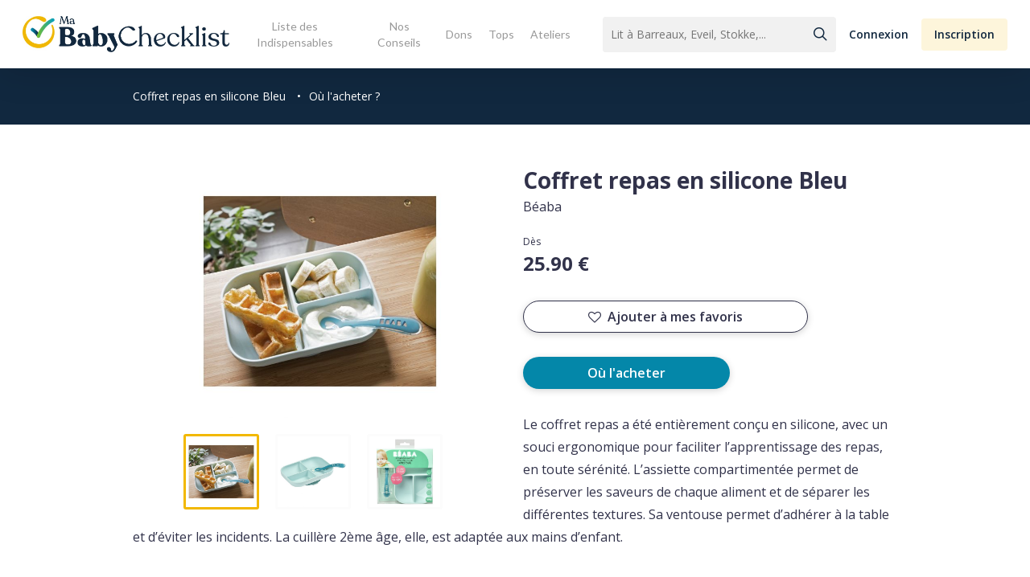

--- FILE ---
content_type: text/html; charset=UTF-8
request_url: https://www.mababychecklist.fr/caracteristiques-produit/coffret-repas-en-silicone-bleu/
body_size: 21064
content:

<!doctype html>
<html lang="fr">

<head>
  <title>Coffret repas en silicone Bleu - Ma Baby Checklist</title>
  <meta name="description" content="Le coffret repas a été entièrement conçu en silicone, avec un souci ergonomique pour faciliter l’apprentissage des repas, en toute sérénité. L&rsquo;assiette compartimentée permet de prés" />
  <meta property="og:url" content="https://www.mababychecklist.fr:443/caracteristiques-produit/coffret-repas-en-silicone-bleu/" />
  <meta property="og:type" content="article" />
  <meta property="og:title" content="Coffret repas en silicone Bleu" />
  <meta property="og:description" content="Le coffret repas a été entièrement conçu en silicone, avec un souci ergonomique pour faciliter l’apprentissage des repas, en toute sérénité. L&rsquo;assiette compartimentée permet de prés" />
  <meta property="og:image" content="https://www.mababychecklist.fr/wp-content/uploads/2020/06/coffret-repas-en-silicone-1-600x315.jpg" />
  <meta name="twitter:card" content="summary_large_image" />
  <meta name="twitter:title" content="Coffret repas en silicone Bleu">
  <meta name="twitter:url" content="https://www.mababychecklist.fr:443/caracteristiques-produit/coffret-repas-en-silicone-bleu/">
  <meta name="twitter:description" content="Le coffret repas a été entièrement conçu en silicone, avec un souci ergonomique pour faciliter l’apprentissage des repas, en toute sérénité. L&rsquo;assiette compartimentée permet de prés">
  <meta name="twitter:image" content="https://www.mababychecklist.fr/wp-content/uploads/2020/06/coffret-repas-en-silicone-1-622x438.jpg">
  <meta charset="UTF-8">
<meta name="viewport" content="width=device-width, initial-scale=1">
<link href="https://www.mababychecklist.fr/wp-content/themes/my_babychecklist/design/css/styles.css" rel="stylesheet" type="text/css">
<!-- Global site tag (gtag.js) - Google Analytics -->
<script async src="https://www.googletagmanager.com/gtag/js?id=UA-121440013-1"></script>
<script>
  window.dataLayer = window.dataLayer || [];
  function gtag(){dataLayer.push(arguments);}
  gtag('js', new Date());
  gtag('config', 'UA-121440013-1');
</script>

<!-- BEGIN -->

<meta name='robots' content='index, follow, max-image-preview:large, max-snippet:-1, max-video-preview:-1' />

	<!-- This site is optimized with the Yoast SEO plugin v19.3 - https://yoast.com/wordpress/plugins/seo/ -->
	<title>Coffret repas en silicone Bleu - Ma Baby Checklist</title>
	<link rel="canonical" href="https://www.mababychecklist.fr/caracteristiques-produit/coffret-repas-en-silicone-bleu/" />
	<meta property="og:locale" content="fr_FR" />
	<meta property="og:type" content="article" />
	<meta property="og:title" content="Coffret repas en silicone Bleu - Ma Baby Checklist" />
	<meta property="og:url" content="https://www.mababychecklist.fr/caracteristiques-produit/coffret-repas-en-silicone-bleu/" />
	<meta property="og:site_name" content="Ma Baby Checklist" />
	<meta property="article:modified_time" content="2020-07-08T09:30:42+00:00" />
	<meta name="twitter:card" content="summary_large_image" />
	<script type="application/ld+json" class="yoast-schema-graph">{"@context":"https://schema.org","@graph":[{"@type":"WebSite","@id":"https://www.mababychecklist.fr/#website","url":"https://www.mababychecklist.fr/","name":"Ma Baby Checklist","description":"","potentialAction":[{"@type":"SearchAction","target":{"@type":"EntryPoint","urlTemplate":"https://www.mababychecklist.fr/?s={search_term_string}"},"query-input":"required name=search_term_string"}],"inLanguage":"fr-FR"},{"@type":"WebPage","@id":"https://www.mababychecklist.fr/caracteristiques-produit/coffret-repas-en-silicone-bleu/","url":"https://www.mababychecklist.fr/caracteristiques-produit/coffret-repas-en-silicone-bleu/","name":"Coffret repas en silicone Bleu - Ma Baby Checklist","isPartOf":{"@id":"https://www.mababychecklist.fr/#website"},"datePublished":"2020-06-17T12:45:15+00:00","dateModified":"2020-07-08T09:30:42+00:00","breadcrumb":{"@id":"https://www.mababychecklist.fr/caracteristiques-produit/coffret-repas-en-silicone-bleu/#breadcrumb"},"inLanguage":"fr-FR","potentialAction":[{"@type":"ReadAction","target":["https://www.mababychecklist.fr/caracteristiques-produit/coffret-repas-en-silicone-bleu/"]}]},{"@type":"BreadcrumbList","@id":"https://www.mababychecklist.fr/caracteristiques-produit/coffret-repas-en-silicone-bleu/#breadcrumb","itemListElement":[{"@type":"ListItem","position":1,"name":"Accueil","item":"https://www.mababychecklist.fr/"},{"@type":"ListItem","position":2,"name":"Coffret repas en silicone Bleu"}]}]}</script>
	<!-- / Yoast SEO plugin. -->


<link rel='dns-prefetch' href='//fonts.googleapis.com' />
<link rel='dns-prefetch' href='//s.w.org' />
<link rel="alternate" type="application/rss+xml" title="Ma Baby Checklist &raquo; Flux" href="https://www.mababychecklist.fr/feed/" />
<link rel="alternate" type="application/rss+xml" title="Ma Baby Checklist &raquo; Flux des commentaires" href="https://www.mababychecklist.fr/comments/feed/" />
<script type="text/javascript">
window._wpemojiSettings = {"baseUrl":"https:\/\/s.w.org\/images\/core\/emoji\/13.1.0\/72x72\/","ext":".png","svgUrl":"https:\/\/s.w.org\/images\/core\/emoji\/13.1.0\/svg\/","svgExt":".svg","source":{"concatemoji":"https:\/\/www.mababychecklist.fr\/wp-includes\/js\/wp-emoji-release.min.js?ver=5.9.5"}};
/*! This file is auto-generated */
!function(e,a,t){var n,r,o,i=a.createElement("canvas"),p=i.getContext&&i.getContext("2d");function s(e,t){var a=String.fromCharCode;p.clearRect(0,0,i.width,i.height),p.fillText(a.apply(this,e),0,0);e=i.toDataURL();return p.clearRect(0,0,i.width,i.height),p.fillText(a.apply(this,t),0,0),e===i.toDataURL()}function c(e){var t=a.createElement("script");t.src=e,t.defer=t.type="text/javascript",a.getElementsByTagName("head")[0].appendChild(t)}for(o=Array("flag","emoji"),t.supports={everything:!0,everythingExceptFlag:!0},r=0;r<o.length;r++)t.supports[o[r]]=function(e){if(!p||!p.fillText)return!1;switch(p.textBaseline="top",p.font="600 32px Arial",e){case"flag":return s([127987,65039,8205,9895,65039],[127987,65039,8203,9895,65039])?!1:!s([55356,56826,55356,56819],[55356,56826,8203,55356,56819])&&!s([55356,57332,56128,56423,56128,56418,56128,56421,56128,56430,56128,56423,56128,56447],[55356,57332,8203,56128,56423,8203,56128,56418,8203,56128,56421,8203,56128,56430,8203,56128,56423,8203,56128,56447]);case"emoji":return!s([10084,65039,8205,55357,56613],[10084,65039,8203,55357,56613])}return!1}(o[r]),t.supports.everything=t.supports.everything&&t.supports[o[r]],"flag"!==o[r]&&(t.supports.everythingExceptFlag=t.supports.everythingExceptFlag&&t.supports[o[r]]);t.supports.everythingExceptFlag=t.supports.everythingExceptFlag&&!t.supports.flag,t.DOMReady=!1,t.readyCallback=function(){t.DOMReady=!0},t.supports.everything||(n=function(){t.readyCallback()},a.addEventListener?(a.addEventListener("DOMContentLoaded",n,!1),e.addEventListener("load",n,!1)):(e.attachEvent("onload",n),a.attachEvent("onreadystatechange",function(){"complete"===a.readyState&&t.readyCallback()})),(n=t.source||{}).concatemoji?c(n.concatemoji):n.wpemoji&&n.twemoji&&(c(n.twemoji),c(n.wpemoji)))}(window,document,window._wpemojiSettings);
</script>
<style type="text/css">
img.wp-smiley,
img.emoji {
	display: inline !important;
	border: none !important;
	box-shadow: none !important;
	height: 1em !important;
	width: 1em !important;
	margin: 0 0.07em !important;
	vertical-align: -0.1em !important;
	background: none !important;
	padding: 0 !important;
}
</style>
	<link rel='stylesheet' id='wp-block-library-css'  href='https://www.mababychecklist.fr/wp-includes/css/dist/block-library/style.min.css?ver=5.9.5' type='text/css' media='all' />
<style id='global-styles-inline-css' type='text/css'>
body{--wp--preset--color--black: #000000;--wp--preset--color--cyan-bluish-gray: #abb8c3;--wp--preset--color--white: #ffffff;--wp--preset--color--pale-pink: #f78da7;--wp--preset--color--vivid-red: #cf2e2e;--wp--preset--color--luminous-vivid-orange: #ff6900;--wp--preset--color--luminous-vivid-amber: #fcb900;--wp--preset--color--light-green-cyan: #7bdcb5;--wp--preset--color--vivid-green-cyan: #00d084;--wp--preset--color--pale-cyan-blue: #8ed1fc;--wp--preset--color--vivid-cyan-blue: #0693e3;--wp--preset--color--vivid-purple: #9b51e0;--wp--preset--gradient--vivid-cyan-blue-to-vivid-purple: linear-gradient(135deg,rgba(6,147,227,1) 0%,rgb(155,81,224) 100%);--wp--preset--gradient--light-green-cyan-to-vivid-green-cyan: linear-gradient(135deg,rgb(122,220,180) 0%,rgb(0,208,130) 100%);--wp--preset--gradient--luminous-vivid-amber-to-luminous-vivid-orange: linear-gradient(135deg,rgba(252,185,0,1) 0%,rgba(255,105,0,1) 100%);--wp--preset--gradient--luminous-vivid-orange-to-vivid-red: linear-gradient(135deg,rgba(255,105,0,1) 0%,rgb(207,46,46) 100%);--wp--preset--gradient--very-light-gray-to-cyan-bluish-gray: linear-gradient(135deg,rgb(238,238,238) 0%,rgb(169,184,195) 100%);--wp--preset--gradient--cool-to-warm-spectrum: linear-gradient(135deg,rgb(74,234,220) 0%,rgb(151,120,209) 20%,rgb(207,42,186) 40%,rgb(238,44,130) 60%,rgb(251,105,98) 80%,rgb(254,248,76) 100%);--wp--preset--gradient--blush-light-purple: linear-gradient(135deg,rgb(255,206,236) 0%,rgb(152,150,240) 100%);--wp--preset--gradient--blush-bordeaux: linear-gradient(135deg,rgb(254,205,165) 0%,rgb(254,45,45) 50%,rgb(107,0,62) 100%);--wp--preset--gradient--luminous-dusk: linear-gradient(135deg,rgb(255,203,112) 0%,rgb(199,81,192) 50%,rgb(65,88,208) 100%);--wp--preset--gradient--pale-ocean: linear-gradient(135deg,rgb(255,245,203) 0%,rgb(182,227,212) 50%,rgb(51,167,181) 100%);--wp--preset--gradient--electric-grass: linear-gradient(135deg,rgb(202,248,128) 0%,rgb(113,206,126) 100%);--wp--preset--gradient--midnight: linear-gradient(135deg,rgb(2,3,129) 0%,rgb(40,116,252) 100%);--wp--preset--duotone--dark-grayscale: url('#wp-duotone-dark-grayscale');--wp--preset--duotone--grayscale: url('#wp-duotone-grayscale');--wp--preset--duotone--purple-yellow: url('#wp-duotone-purple-yellow');--wp--preset--duotone--blue-red: url('#wp-duotone-blue-red');--wp--preset--duotone--midnight: url('#wp-duotone-midnight');--wp--preset--duotone--magenta-yellow: url('#wp-duotone-magenta-yellow');--wp--preset--duotone--purple-green: url('#wp-duotone-purple-green');--wp--preset--duotone--blue-orange: url('#wp-duotone-blue-orange');--wp--preset--font-size--small: 13px;--wp--preset--font-size--medium: 20px;--wp--preset--font-size--large: 36px;--wp--preset--font-size--x-large: 42px;}.has-black-color{color: var(--wp--preset--color--black) !important;}.has-cyan-bluish-gray-color{color: var(--wp--preset--color--cyan-bluish-gray) !important;}.has-white-color{color: var(--wp--preset--color--white) !important;}.has-pale-pink-color{color: var(--wp--preset--color--pale-pink) !important;}.has-vivid-red-color{color: var(--wp--preset--color--vivid-red) !important;}.has-luminous-vivid-orange-color{color: var(--wp--preset--color--luminous-vivid-orange) !important;}.has-luminous-vivid-amber-color{color: var(--wp--preset--color--luminous-vivid-amber) !important;}.has-light-green-cyan-color{color: var(--wp--preset--color--light-green-cyan) !important;}.has-vivid-green-cyan-color{color: var(--wp--preset--color--vivid-green-cyan) !important;}.has-pale-cyan-blue-color{color: var(--wp--preset--color--pale-cyan-blue) !important;}.has-vivid-cyan-blue-color{color: var(--wp--preset--color--vivid-cyan-blue) !important;}.has-vivid-purple-color{color: var(--wp--preset--color--vivid-purple) !important;}.has-black-background-color{background-color: var(--wp--preset--color--black) !important;}.has-cyan-bluish-gray-background-color{background-color: var(--wp--preset--color--cyan-bluish-gray) !important;}.has-white-background-color{background-color: var(--wp--preset--color--white) !important;}.has-pale-pink-background-color{background-color: var(--wp--preset--color--pale-pink) !important;}.has-vivid-red-background-color{background-color: var(--wp--preset--color--vivid-red) !important;}.has-luminous-vivid-orange-background-color{background-color: var(--wp--preset--color--luminous-vivid-orange) !important;}.has-luminous-vivid-amber-background-color{background-color: var(--wp--preset--color--luminous-vivid-amber) !important;}.has-light-green-cyan-background-color{background-color: var(--wp--preset--color--light-green-cyan) !important;}.has-vivid-green-cyan-background-color{background-color: var(--wp--preset--color--vivid-green-cyan) !important;}.has-pale-cyan-blue-background-color{background-color: var(--wp--preset--color--pale-cyan-blue) !important;}.has-vivid-cyan-blue-background-color{background-color: var(--wp--preset--color--vivid-cyan-blue) !important;}.has-vivid-purple-background-color{background-color: var(--wp--preset--color--vivid-purple) !important;}.has-black-border-color{border-color: var(--wp--preset--color--black) !important;}.has-cyan-bluish-gray-border-color{border-color: var(--wp--preset--color--cyan-bluish-gray) !important;}.has-white-border-color{border-color: var(--wp--preset--color--white) !important;}.has-pale-pink-border-color{border-color: var(--wp--preset--color--pale-pink) !important;}.has-vivid-red-border-color{border-color: var(--wp--preset--color--vivid-red) !important;}.has-luminous-vivid-orange-border-color{border-color: var(--wp--preset--color--luminous-vivid-orange) !important;}.has-luminous-vivid-amber-border-color{border-color: var(--wp--preset--color--luminous-vivid-amber) !important;}.has-light-green-cyan-border-color{border-color: var(--wp--preset--color--light-green-cyan) !important;}.has-vivid-green-cyan-border-color{border-color: var(--wp--preset--color--vivid-green-cyan) !important;}.has-pale-cyan-blue-border-color{border-color: var(--wp--preset--color--pale-cyan-blue) !important;}.has-vivid-cyan-blue-border-color{border-color: var(--wp--preset--color--vivid-cyan-blue) !important;}.has-vivid-purple-border-color{border-color: var(--wp--preset--color--vivid-purple) !important;}.has-vivid-cyan-blue-to-vivid-purple-gradient-background{background: var(--wp--preset--gradient--vivid-cyan-blue-to-vivid-purple) !important;}.has-light-green-cyan-to-vivid-green-cyan-gradient-background{background: var(--wp--preset--gradient--light-green-cyan-to-vivid-green-cyan) !important;}.has-luminous-vivid-amber-to-luminous-vivid-orange-gradient-background{background: var(--wp--preset--gradient--luminous-vivid-amber-to-luminous-vivid-orange) !important;}.has-luminous-vivid-orange-to-vivid-red-gradient-background{background: var(--wp--preset--gradient--luminous-vivid-orange-to-vivid-red) !important;}.has-very-light-gray-to-cyan-bluish-gray-gradient-background{background: var(--wp--preset--gradient--very-light-gray-to-cyan-bluish-gray) !important;}.has-cool-to-warm-spectrum-gradient-background{background: var(--wp--preset--gradient--cool-to-warm-spectrum) !important;}.has-blush-light-purple-gradient-background{background: var(--wp--preset--gradient--blush-light-purple) !important;}.has-blush-bordeaux-gradient-background{background: var(--wp--preset--gradient--blush-bordeaux) !important;}.has-luminous-dusk-gradient-background{background: var(--wp--preset--gradient--luminous-dusk) !important;}.has-pale-ocean-gradient-background{background: var(--wp--preset--gradient--pale-ocean) !important;}.has-electric-grass-gradient-background{background: var(--wp--preset--gradient--electric-grass) !important;}.has-midnight-gradient-background{background: var(--wp--preset--gradient--midnight) !important;}.has-small-font-size{font-size: var(--wp--preset--font-size--small) !important;}.has-medium-font-size{font-size: var(--wp--preset--font-size--medium) !important;}.has-large-font-size{font-size: var(--wp--preset--font-size--large) !important;}.has-x-large-font-size{font-size: var(--wp--preset--font-size--x-large) !important;}
</style>
<link rel='stylesheet' id='contact-form-7-css'  href='https://www.mababychecklist.fr/wp-content/plugins/contact-form-7/includes/css/styles.css?ver=5.6.1' type='text/css' media='all' />
<link rel='stylesheet' id='salient-social-css'  href='https://www.mababychecklist.fr/wp-content/plugins/salient-social/css/style.css?ver=1.2.2' type='text/css' media='all' />
<style id='salient-social-inline-css' type='text/css'>

  .sharing-default-minimal .nectar-love.loved,
  body .nectar-social[data-color-override="override"].fixed > a:before, 
  body .nectar-social[data-color-override="override"].fixed .nectar-social-inner a,
  .sharing-default-minimal .nectar-social[data-color-override="override"] .nectar-social-inner a:hover,
  .nectar-social.vertical[data-color-override="override"] .nectar-social-inner a:hover {
    background-color: #0487a9;
  }
  .nectar-social.hover .nectar-love.loved,
  .nectar-social.hover > .nectar-love-button a:hover,
  .nectar-social[data-color-override="override"].hover > div a:hover,
  #single-below-header .nectar-social[data-color-override="override"].hover > div a:hover,
  .nectar-social[data-color-override="override"].hover .share-btn:hover,
  .sharing-default-minimal .nectar-social[data-color-override="override"] .nectar-social-inner a {
    border-color: #0487a9;
  }
  #single-below-header .nectar-social.hover .nectar-love.loved i,
  #single-below-header .nectar-social.hover[data-color-override="override"] a:hover,
  #single-below-header .nectar-social.hover[data-color-override="override"] a:hover i,
  #single-below-header .nectar-social.hover .nectar-love-button a:hover i,
  .nectar-love:hover i,
  .hover .nectar-love:hover .total_loves,
  .nectar-love.loved i,
  .nectar-social.hover .nectar-love.loved .total_loves,
  .nectar-social.hover .share-btn:hover, 
  .nectar-social[data-color-override="override"].hover .nectar-social-inner a:hover,
  .nectar-social[data-color-override="override"].hover > div:hover span,
  .sharing-default-minimal .nectar-social[data-color-override="override"] .nectar-social-inner a:not(:hover) i,
  .sharing-default-minimal .nectar-social[data-color-override="override"] .nectar-social-inner a:not(:hover) {
    color: #0487a9;
  }
</style>
<link rel='stylesheet' id='parent-style-css'  href='https://www.mababychecklist.fr/wp-content/themes/salient/style.css?ver=5.9.5' type='text/css' media='all' />
<link rel='stylesheet' id='pwa-style-css'  href='https://www.mababychecklist.fr/wp-content/themes/my_babychecklist/design/css/pwa.css?ver=5.9.5' type='text/css' media='all' />
<link rel='stylesheet' id='singles-style-css'  href='https://www.mababychecklist.fr/wp-content/themes/my_babychecklist/design/css/common.css?ver=5.9.5' type='text/css' media='all' />
<link rel='stylesheet' id='font-awesome-css'  href='https://www.mababychecklist.fr/wp-content/themes/salient/css/font-awesome-legacy.min.css?ver=4.7.1' type='text/css' media='all' />
<link rel='stylesheet' id='salient-grid-system-css'  href='https://www.mababychecklist.fr/wp-content/themes/salient/css/build/grid-system.css?ver=14.0.7' type='text/css' media='all' />
<link rel='stylesheet' id='main-styles-css'  href='https://www.mababychecklist.fr/wp-content/themes/salient/css/build/style.css?ver=14.0.7' type='text/css' media='all' />
<style id='main-styles-inline-css' type='text/css'>
html:not(.page-trans-loaded) { background-color: #ffffff; }
</style>
<link rel='stylesheet' id='nectar-header-layout-centered-menu-css'  href='https://www.mababychecklist.fr/wp-content/themes/salient/css/build/header/header-layout-centered-menu.css?ver=14.0.7' type='text/css' media='all' />
<link rel='stylesheet' id='nectar-single-styles-css'  href='https://www.mababychecklist.fr/wp-content/themes/salient/css/build/single.css?ver=14.0.7' type='text/css' media='all' />
<link rel='stylesheet' id='nectar_default_font_open_sans-css'  href='https://fonts.googleapis.com/css?family=Open+Sans%3A300%2C400%2C600%2C700&#038;subset=latin%2Clatin-ext' type='text/css' media='all' />
<link rel='stylesheet' id='responsive-css'  href='https://www.mababychecklist.fr/wp-content/themes/salient/css/build/responsive.css?ver=14.0.7' type='text/css' media='all' />
<link rel='stylesheet' id='skin-ascend-css'  href='https://www.mababychecklist.fr/wp-content/themes/salient/css/build/ascend.css?ver=14.0.7' type='text/css' media='all' />
<style id='salient-wp-menu-dynamic-fallback-inline-css' type='text/css'>
#header-outer .nectar-ext-menu-item .image-layer-outer,#header-outer .nectar-ext-menu-item .image-layer,#header-outer .nectar-ext-menu-item .color-overlay,#slide-out-widget-area .nectar-ext-menu-item .image-layer-outer,#slide-out-widget-area .nectar-ext-menu-item .color-overlay,#slide-out-widget-area .nectar-ext-menu-item .image-layer{position:absolute;top:0;left:0;width:100%;height:100%;overflow:hidden;}.nectar-ext-menu-item .inner-content{position:relative;z-index:10;width:100%;}.nectar-ext-menu-item .image-layer{background-size:cover;background-position:center;transition:opacity 0.25s ease 0.1s;}#header-outer nav .nectar-ext-menu-item .image-layer:not(.loaded){background-image:none!important;}#header-outer nav .nectar-ext-menu-item .image-layer{opacity:0;}#header-outer nav .nectar-ext-menu-item .image-layer.loaded{opacity:1;}.nectar-ext-menu-item span[class*="inherit-h"] + .menu-item-desc{margin-top:0.4rem;}#mobile-menu .nectar-ext-menu-item .title,#slide-out-widget-area .nectar-ext-menu-item .title,.nectar-ext-menu-item .menu-title-text,.nectar-ext-menu-item .menu-item-desc{position:relative;}.nectar-ext-menu-item .menu-item-desc{display:block;line-height:1.4em;}body #slide-out-widget-area .nectar-ext-menu-item .menu-item-desc{line-height:1.4em;}#mobile-menu .nectar-ext-menu-item .title,#slide-out-widget-area .nectar-ext-menu-item:not(.style-img-above-text) .title,.nectar-ext-menu-item:not(.style-img-above-text) .menu-title-text,.nectar-ext-menu-item:not(.style-img-above-text) .menu-item-desc,.nectar-ext-menu-item:not(.style-img-above-text) i:before,.nectar-ext-menu-item:not(.style-img-above-text) .svg-icon{color:#fff;}#mobile-menu .nectar-ext-menu-item.style-img-above-text .title{color:inherit;}.sf-menu li ul li a .nectar-ext-menu-item .menu-title-text:after{display:none;}.menu-item .widget-area-active[data-margin="default"] > div:not(:last-child){margin-bottom:20px;}.nectar-ext-menu-item .color-overlay{transition:opacity 0.5s cubic-bezier(.15,.75,.5,1);}.nectar-ext-menu-item:hover .hover-zoom-in-slow .image-layer{transform:scale(1.15);transition:transform 4s cubic-bezier(0.1,0.2,.7,1);}.nectar-ext-menu-item:hover .hover-zoom-in-slow .color-overlay{transition:opacity 1.5s cubic-bezier(.15,.75,.5,1);}.nectar-ext-menu-item .hover-zoom-in-slow .image-layer{transition:transform 0.5s cubic-bezier(.15,.75,.5,1);}.nectar-ext-menu-item .hover-zoom-in-slow .color-overlay{transition:opacity 0.5s cubic-bezier(.15,.75,.5,1);}.nectar-ext-menu-item:hover .hover-zoom-in .image-layer{transform:scale(1.12);}.nectar-ext-menu-item .hover-zoom-in .image-layer{transition:transform 0.5s cubic-bezier(.15,.75,.5,1);}.nectar-ext-menu-item{display:flex;text-align:left;}#slide-out-widget-area .nectar-ext-menu-item .title,#slide-out-widget-area .nectar-ext-menu-item .menu-item-desc,#slide-out-widget-area .nectar-ext-menu-item .menu-title-text,#mobile-menu .nectar-ext-menu-item .title,#mobile-menu .nectar-ext-menu-item .menu-item-desc,#mobile-menu .nectar-ext-menu-item .menu-title-text{color:inherit!important;}#slide-out-widget-area .nectar-ext-menu-item,#mobile-menu .nectar-ext-menu-item{display:block;}#slide-out-widget-area.fullscreen-alt .nectar-ext-menu-item,#slide-out-widget-area.fullscreen .nectar-ext-menu-item{text-align:center;}#header-outer .nectar-ext-menu-item.style-img-above-text .image-layer-outer,#slide-out-widget-area .nectar-ext-menu-item.style-img-above-text .image-layer-outer{position:relative;}#header-outer .nectar-ext-menu-item.style-img-above-text,#slide-out-widget-area .nectar-ext-menu-item.style-img-above-text{flex-direction:column;}
</style>
<link rel='stylesheet' id='dynamic-css-css'  href='https://www.mababychecklist.fr/wp-content/themes/salient/css/salient-dynamic-styles.css?ver=19907' type='text/css' media='all' />
<style id='dynamic-css-inline-css' type='text/css'>
@media only screen and (min-width:1000px){body #ajax-content-wrap.no-scroll{min-height:calc(100vh - 85px);height:calc(100vh - 85px)!important;}}@media only screen and (min-width:1000px){#page-header-wrap.fullscreen-header,#page-header-wrap.fullscreen-header #page-header-bg,html:not(.nectar-box-roll-loaded) .nectar-box-roll > #page-header-bg.fullscreen-header,.nectar_fullscreen_zoom_recent_projects,#nectar_fullscreen_rows:not(.afterLoaded) > div{height:calc(100vh - 84px);}.wpb_row.vc_row-o-full-height.top-level,.wpb_row.vc_row-o-full-height.top-level > .col.span_12{min-height:calc(100vh - 84px);}html:not(.nectar-box-roll-loaded) .nectar-box-roll > #page-header-bg.fullscreen-header{top:85px;}.nectar-slider-wrap[data-fullscreen="true"]:not(.loaded),.nectar-slider-wrap[data-fullscreen="true"]:not(.loaded) .swiper-container{height:calc(100vh - 83px)!important;}.admin-bar .nectar-slider-wrap[data-fullscreen="true"]:not(.loaded),.admin-bar .nectar-slider-wrap[data-fullscreen="true"]:not(.loaded) .swiper-container{height:calc(100vh - 83px - 32px)!important;}}@media only screen and (max-width:999px){.using-mobile-browser #nectar_fullscreen_rows:not(.afterLoaded):not([data-mobile-disable="on"]) > div{height:calc(100vh - 111px);}.using-mobile-browser .wpb_row.vc_row-o-full-height.top-level,.using-mobile-browser .wpb_row.vc_row-o-full-height.top-level > .col.span_12,[data-permanent-transparent="1"].using-mobile-browser .wpb_row.vc_row-o-full-height.top-level,[data-permanent-transparent="1"].using-mobile-browser .wpb_row.vc_row-o-full-height.top-level > .col.span_12{min-height:calc(100vh - 111px);}html:not(.nectar-box-roll-loaded) .nectar-box-roll > #page-header-bg.fullscreen-header,.nectar_fullscreen_zoom_recent_projects,.nectar-slider-wrap[data-fullscreen="true"]:not(.loaded),.nectar-slider-wrap[data-fullscreen="true"]:not(.loaded) .swiper-container,#nectar_fullscreen_rows:not(.afterLoaded):not([data-mobile-disable="on"]) > div{height:calc(100vh - 58px);}.wpb_row.vc_row-o-full-height.top-level,.wpb_row.vc_row-o-full-height.top-level > .col.span_12{min-height:calc(100vh - 58px);}body[data-transparent-header="false"] #ajax-content-wrap.no-scroll{min-height:calc(100vh - 58px);height:calc(100vh - 58px);}}.screen-reader-text,.nectar-skip-to-content:not(:focus){border:0;clip:rect(1px,1px,1px,1px);clip-path:inset(50%);height:1px;margin:-1px;overflow:hidden;padding:0;position:absolute!important;width:1px;word-wrap:normal!important;}
input#mc-embedded-subscribe {
    padding: 0px 15px !important;
}
</style>
<link rel='stylesheet' id='salient-child-style-css'  href='https://www.mababychecklist.fr/wp-content/themes/my_babychecklist/style.css?ver=14.0.7' type='text/css' media='all' />
<link rel='stylesheet' id='redux-google-fonts-salient_redux-css'  href='https://fonts.googleapis.com/css?family=Lato&#038;ver=1652347237' type='text/css' media='all' />
<link rel='stylesheet' id='sib-front-css-css'  href='https://www.mababychecklist.fr/wp-content/plugins/mailin/css/mailin-front.css?ver=5.9.5' type='text/css' media='all' />
<script type='text/javascript' src='https://www.mababychecklist.fr/wp-includes/js/dist/vendor/regenerator-runtime.min.js?ver=0.13.9' id='regenerator-runtime-js'></script>
<script type='text/javascript' src='https://www.mababychecklist.fr/wp-includes/js/dist/vendor/wp-polyfill.min.js?ver=3.15.0' id='wp-polyfill-js'></script>
<script type='text/javascript' src='https://www.mababychecklist.fr/wp-includes/js/jquery/jquery.min.js?ver=3.6.0' id='jquery-core-js'></script>
<script type='text/javascript' src='https://www.mababychecklist.fr/wp-includes/js/jquery/jquery-migrate.min.js?ver=3.3.2' id='jquery-migrate-js'></script>
<script type='text/javascript' src='https://www.mababychecklist.fr/wp-includes/js/dist/hooks.min.js?ver=1e58c8c5a32b2e97491080c5b10dc71c' id='wp-hooks-js'></script>
<script type='text/javascript' id='say-what-js-js-extra'>
/* <![CDATA[ */
var say_what_data = {"replacements":{"salient|Results For|":"R\u00e9sultats pour","salient|results found|":"r\u00e9sultats trouv\u00e9s","salient|Next|":"Page suivante","salient|Previous|":"Page Pr\u00e9c\u00e9dente","salient|Page Not Found|":"Page introuvable","salient|Back Home|":"Retour \u00e0 la page d'accueil","salient|Sorry, no results were found.|":"D\u00e9sol\u00e9, nous n'avons pas trouv\u00e9 de r\u00e9sultats.","salient|Please try again with different keywords.|":"Veuillez essayer avec d'autres mots-cl\u00e9s."}};
/* ]]> */
</script>
<script type='text/javascript' src='https://www.mababychecklist.fr/wp-content/plugins/say-what/assets/build/frontend.js?ver=658db854f48fb86c32bd0f1d219c2d63' id='say-what-js-js'></script>
<script type='text/javascript' id='sib-front-js-js-extra'>
/* <![CDATA[ */
var sibErrMsg = {"invalidMail":"Veuillez entrer une adresse e-mail valide.","requiredField":"Veuillez compl\u00e9ter les champs obligatoires.","invalidDateFormat":"Veuillez entrer une date valide.","invalidSMSFormat":"Veuillez entrer une num\u00e9ro de t\u00e9l\u00e9phone valide."};
var ajax_sib_front_object = {"ajax_url":"https:\/\/www.mababychecklist.fr\/wp-admin\/admin-ajax.php","ajax_nonce":"443e0fc67f","flag_url":"https:\/\/www.mababychecklist.fr\/wp-content\/plugins\/mailin\/img\/flags\/"};
/* ]]> */
</script>
<script type='text/javascript' src='https://www.mababychecklist.fr/wp-content/plugins/mailin/js/mailin-front.js?ver=1658214055' id='sib-front-js-js'></script>
<link rel="https://api.w.org/" href="https://www.mababychecklist.fr/wp-json/" /><link rel="EditURI" type="application/rsd+xml" title="RSD" href="https://www.mababychecklist.fr/xmlrpc.php?rsd" />
<link rel="wlwmanifest" type="application/wlwmanifest+xml" href="https://www.mababychecklist.fr/wp-includes/wlwmanifest.xml" /> 
<meta name="generator" content="WordPress 5.9.5" />
<link rel='shortlink' href='https://www.mababychecklist.fr/?p=6823' />
<link rel="alternate" type="application/json+oembed" href="https://www.mababychecklist.fr/wp-json/oembed/1.0/embed?url=https%3A%2F%2Fwww.mababychecklist.fr%2Fcaracteristiques-produit%2Fcoffret-repas-en-silicone-bleu%2F" />
<link rel="alternate" type="text/xml+oembed" href="https://www.mababychecklist.fr/wp-json/oembed/1.0/embed?url=https%3A%2F%2Fwww.mababychecklist.fr%2Fcaracteristiques-produit%2Fcoffret-repas-en-silicone-bleu%2F&#038;format=xml" />
<script type="text/javascript"> var root = document.getElementsByTagName( "html" )[0]; root.setAttribute( "class", "js" ); </script><!-- Global site tag (gtag.js) - Google Analytics -->
<script async src="https://www.googletagmanager.com/gtag/js?id=UA-121440013-1"></script>
<script>
  window.dataLayer = window.dataLayer || [];
  function gtag(){dataLayer.push(arguments);}
  gtag('js', new Date());
  gtag('config', 'UA-121440013-1');
  gtag('config','AW-801547306');
var pageTracker = _gat._getTracker('UA-121440013-1');
pageTracker._setDomainName('mababychecklist.fr');
pageTracker._trackPageview();

</script>

<script>
window.axeptioSettings = {
  clientId: "60c21ecb738e6c44690b641e",
};
 
(function(d, s) {
  var t = d.getElementsByTagName(s)[0], e = d.createElement(s);
  e.async = true; e.src = "//static.axept.io/sdk.js";
  t.parentNode.insertBefore(e, t);
})(document, "script");
</script><style type="text/css">.recentcomments a{display:inline !important;padding:0 !important;margin:0 !important;}</style><script type="text/javascript">
							(function() {
								window.sib ={equeue:[],client_key:"7mudplu7sf6w7mvbqatdphd7"};/* OPTIONAL: email for identify request*/
							window.sib.email_id = "";
							window.sendinblue = {}; for (var j = ['track', 'identify', 'trackLink', 'page'], i = 0; i < j.length; i++) { (function(k) { window.sendinblue[k] = function() { var arg = Array.prototype.slice.call(arguments); (window.sib[k] || function() { var t = {}; t[k] = arg; window.sib.equeue.push(t);})(arg[0], arg[1], arg[2]);};})(j[i]);}var n = document.createElement("script"),i = document.getElementsByTagName("script")[0]; n.type = "text/javascript", n.id = "sendinblue-js", n.async = !0, n.src = "https://sibautomation.com/sa.js?plugin=wordpress&key=" + window.sib.client_key, i.parentNode.insertBefore(n, i), window.sendinblue.page();})();
							</script><meta name="generator" content="Powered by WPBakery Page Builder - drag and drop page builder for WordPress."/>
<link rel="icon" href="https://www.mababychecklist.fr/wp-content/uploads/2019/03/Logo-icon-normal-100x100.png" sizes="32x32" />
<link rel="icon" href="https://www.mababychecklist.fr/wp-content/uploads/2019/03/Logo-icon-normal.png" sizes="192x192" />
<link rel="apple-touch-icon" href="https://www.mababychecklist.fr/wp-content/uploads/2019/03/Logo-icon-normal.png" />
<meta name="msapplication-TileImage" content="https://www.mababychecklist.fr/wp-content/uploads/2019/03/Logo-icon-normal.png" />
<noscript><style> .wpb_animate_when_almost_visible { opacity: 1; }</style></noscript>
<!-- END  -->  <style>
	
	/* Patch CSS suite à l'inclusion du header et du footer de Salient */
	
	body{
		position: static;
	}
	
	.obody [class^="icon-"]{
		vertical-align: baseline;
		position:static;
		top:auto;
	}
	.obody .images-container{
		position: relative;
		z-index: 2;
	}
	.obody textarea, .obody input[type="email"]{
		background-color: white;
	}
	
	.obody .catalog .table .aside .filters-zone .filters-content .filters-block .filter i.active::before{
		position: relative;
		bottom: 2px;
	}
	
	.obody .slider-cards .cards-container .zone{
		box-sizing: content-box;
	}
	
</style></head>


<body class="produit-template-default single single-produit postid-6823 ascend wpb-js-composer js-comp-ver-6.7 vc_responsive" data-footer-reveal="false" data-footer-reveal-shadow="none" data-header-format="centered-menu" data-body-border="off" data-boxed-style="" data-header-breakpoint="1000" data-dropdown-style="minimal" data-cae="easeOutCubic" data-cad="750" data-megamenu-width="contained" data-aie="none" data-ls="fancybox" data-apte="standard" data-hhun="0" data-fancy-form-rcs="default" data-form-style="default" data-form-submit="regular" data-is="minimal" data-button-style="rounded" data-user-account-button="false" data-flex-cols="true" data-col-gap="default" data-header-inherit-rc="false" data-header-search="false" data-animated-anchors="true" data-ajax-transitions="true" data-full-width-header="true" data-slide-out-widget-area="true" data-slide-out-widget-area-style="slide-out-from-right" data-user-set-ocm="off" data-loading-animation="none" data-bg-header="false" data-responsive="1" data-ext-responsive="true" data-ext-padding="90" data-header-resize="1" data-header-color="light" data-transparent-header="false" data-cart="false" data-remove-m-parallax="" data-remove-m-video-bgs="" data-m-animate="0" data-force-header-trans-color="light" data-smooth-scrolling="0" data-permanent-transparent="false" >
	
	<script type="text/javascript">
	 (function(window, document) {

		 if(navigator.userAgent.match(/(Android|iPod|iPhone|iPad|BlackBerry|IEMobile|Opera Mini)/)) {
			 document.body.className += " using-mobile-browser mobile ";
		 }

		 if( !("ontouchstart" in window) ) {

			 var body = document.querySelector("body");
			 var winW = window.innerWidth;
			 var bodyW = body.clientWidth;

			 if (winW > bodyW + 4) {
				 body.setAttribute("style", "--scroll-bar-w: " + (winW - bodyW - 4) + "px");
			 } else {
				 body.setAttribute("style", "--scroll-bar-w: 0px");
			 }
		 }

	 })(window, document);
   </script><svg xmlns="http://www.w3.org/2000/svg" viewBox="0 0 0 0" width="0" height="0" focusable="false" role="none" style="visibility: hidden; position: absolute; left: -9999px; overflow: hidden;" ><defs><filter id="wp-duotone-dark-grayscale"><feColorMatrix color-interpolation-filters="sRGB" type="matrix" values=" .299 .587 .114 0 0 .299 .587 .114 0 0 .299 .587 .114 0 0 .299 .587 .114 0 0 " /><feComponentTransfer color-interpolation-filters="sRGB" ><feFuncR type="table" tableValues="0 0.49803921568627" /><feFuncG type="table" tableValues="0 0.49803921568627" /><feFuncB type="table" tableValues="0 0.49803921568627" /><feFuncA type="table" tableValues="1 1" /></feComponentTransfer><feComposite in2="SourceGraphic" operator="in" /></filter></defs></svg><svg xmlns="http://www.w3.org/2000/svg" viewBox="0 0 0 0" width="0" height="0" focusable="false" role="none" style="visibility: hidden; position: absolute; left: -9999px; overflow: hidden;" ><defs><filter id="wp-duotone-grayscale"><feColorMatrix color-interpolation-filters="sRGB" type="matrix" values=" .299 .587 .114 0 0 .299 .587 .114 0 0 .299 .587 .114 0 0 .299 .587 .114 0 0 " /><feComponentTransfer color-interpolation-filters="sRGB" ><feFuncR type="table" tableValues="0 1" /><feFuncG type="table" tableValues="0 1" /><feFuncB type="table" tableValues="0 1" /><feFuncA type="table" tableValues="1 1" /></feComponentTransfer><feComposite in2="SourceGraphic" operator="in" /></filter></defs></svg><svg xmlns="http://www.w3.org/2000/svg" viewBox="0 0 0 0" width="0" height="0" focusable="false" role="none" style="visibility: hidden; position: absolute; left: -9999px; overflow: hidden;" ><defs><filter id="wp-duotone-purple-yellow"><feColorMatrix color-interpolation-filters="sRGB" type="matrix" values=" .299 .587 .114 0 0 .299 .587 .114 0 0 .299 .587 .114 0 0 .299 .587 .114 0 0 " /><feComponentTransfer color-interpolation-filters="sRGB" ><feFuncR type="table" tableValues="0.54901960784314 0.98823529411765" /><feFuncG type="table" tableValues="0 1" /><feFuncB type="table" tableValues="0.71764705882353 0.25490196078431" /><feFuncA type="table" tableValues="1 1" /></feComponentTransfer><feComposite in2="SourceGraphic" operator="in" /></filter></defs></svg><svg xmlns="http://www.w3.org/2000/svg" viewBox="0 0 0 0" width="0" height="0" focusable="false" role="none" style="visibility: hidden; position: absolute; left: -9999px; overflow: hidden;" ><defs><filter id="wp-duotone-blue-red"><feColorMatrix color-interpolation-filters="sRGB" type="matrix" values=" .299 .587 .114 0 0 .299 .587 .114 0 0 .299 .587 .114 0 0 .299 .587 .114 0 0 " /><feComponentTransfer color-interpolation-filters="sRGB" ><feFuncR type="table" tableValues="0 1" /><feFuncG type="table" tableValues="0 0.27843137254902" /><feFuncB type="table" tableValues="0.5921568627451 0.27843137254902" /><feFuncA type="table" tableValues="1 1" /></feComponentTransfer><feComposite in2="SourceGraphic" operator="in" /></filter></defs></svg><svg xmlns="http://www.w3.org/2000/svg" viewBox="0 0 0 0" width="0" height="0" focusable="false" role="none" style="visibility: hidden; position: absolute; left: -9999px; overflow: hidden;" ><defs><filter id="wp-duotone-midnight"><feColorMatrix color-interpolation-filters="sRGB" type="matrix" values=" .299 .587 .114 0 0 .299 .587 .114 0 0 .299 .587 .114 0 0 .299 .587 .114 0 0 " /><feComponentTransfer color-interpolation-filters="sRGB" ><feFuncR type="table" tableValues="0 0" /><feFuncG type="table" tableValues="0 0.64705882352941" /><feFuncB type="table" tableValues="0 1" /><feFuncA type="table" tableValues="1 1" /></feComponentTransfer><feComposite in2="SourceGraphic" operator="in" /></filter></defs></svg><svg xmlns="http://www.w3.org/2000/svg" viewBox="0 0 0 0" width="0" height="0" focusable="false" role="none" style="visibility: hidden; position: absolute; left: -9999px; overflow: hidden;" ><defs><filter id="wp-duotone-magenta-yellow"><feColorMatrix color-interpolation-filters="sRGB" type="matrix" values=" .299 .587 .114 0 0 .299 .587 .114 0 0 .299 .587 .114 0 0 .299 .587 .114 0 0 " /><feComponentTransfer color-interpolation-filters="sRGB" ><feFuncR type="table" tableValues="0.78039215686275 1" /><feFuncG type="table" tableValues="0 0.94901960784314" /><feFuncB type="table" tableValues="0.35294117647059 0.47058823529412" /><feFuncA type="table" tableValues="1 1" /></feComponentTransfer><feComposite in2="SourceGraphic" operator="in" /></filter></defs></svg><svg xmlns="http://www.w3.org/2000/svg" viewBox="0 0 0 0" width="0" height="0" focusable="false" role="none" style="visibility: hidden; position: absolute; left: -9999px; overflow: hidden;" ><defs><filter id="wp-duotone-purple-green"><feColorMatrix color-interpolation-filters="sRGB" type="matrix" values=" .299 .587 .114 0 0 .299 .587 .114 0 0 .299 .587 .114 0 0 .299 .587 .114 0 0 " /><feComponentTransfer color-interpolation-filters="sRGB" ><feFuncR type="table" tableValues="0.65098039215686 0.40392156862745" /><feFuncG type="table" tableValues="0 1" /><feFuncB type="table" tableValues="0.44705882352941 0.4" /><feFuncA type="table" tableValues="1 1" /></feComponentTransfer><feComposite in2="SourceGraphic" operator="in" /></filter></defs></svg><svg xmlns="http://www.w3.org/2000/svg" viewBox="0 0 0 0" width="0" height="0" focusable="false" role="none" style="visibility: hidden; position: absolute; left: -9999px; overflow: hidden;" ><defs><filter id="wp-duotone-blue-orange"><feColorMatrix color-interpolation-filters="sRGB" type="matrix" values=" .299 .587 .114 0 0 .299 .587 .114 0 0 .299 .587 .114 0 0 .299 .587 .114 0 0 " /><feComponentTransfer color-interpolation-filters="sRGB" ><feFuncR type="table" tableValues="0.098039215686275 1" /><feFuncG type="table" tableValues="0 0.66274509803922" /><feFuncB type="table" tableValues="0.84705882352941 0.41960784313725" /><feFuncA type="table" tableValues="1 1" /></feComponentTransfer><feComposite in2="SourceGraphic" operator="in" /></filter></defs></svg><a href="#ajax-content-wrap" class="nectar-skip-to-content">Skip to main content</a><div id="ajax-loading-screen" data-disable-mobile="1" data-disable-fade-on-click="0" data-effect="standard" data-method="standard"><div class="loading-icon none"><div class="material-icon">
									 <div class="spinner">
										 <div class="right-side"><div class="bar"></div></div>
										 <div class="left-side"><div class="bar"></div></div>
									 </div>
									 <div class="spinner color-2">
										 <div class="right-side"><div class="bar"></div></div>
										 <div class="left-side"><div class="bar"></div></div>
									 </div>
								 </div></div></div>	
	<div id="header-space"  data-header-mobile-fixed='1'></div> 
	
		
	<div id="header-outer" data-has-menu="true" data-has-buttons="no" data-header-button_style="default" data-using-pr-menu="false" data-mobile-fixed="1" data-ptnm="false" data-lhe="animated_underline" data-user-set-bg="#ffffff" data-format="centered-menu" data-permanent-transparent="false" data-megamenu-rt="0" data-remove-fixed="0" data-header-resize="1" data-cart="false" data-transparency-option="0" data-box-shadow="large" data-shrink-num="6" data-using-secondary="0" data-using-logo="1" data-logo-height="45" data-m-logo-height="35" data-padding="20" data-full-width="true" data-condense="false" >
		
		
<header id="top">
	<div class="container">
		<div class="row">
			<div class="col span_3">
								<a id="logo" href="https://www.mababychecklist.fr" data-supplied-ml-starting-dark="false" data-supplied-ml-starting="false" data-supplied-ml="false" >
					<img class="stnd skip-lazy dark-version" width="959" height="168" alt="Ma Baby Checklist" src="https://www.mababychecklist.fr/wp-content/uploads/2019/03/Logo-hori-normal@1x.jpg"  />				</a>
							</div><!--/span_3-->

			<div class="col span_9 col_last">
									<div class="nectar-mobile-only mobile-header"><div class="inner"><ul id="menu-fr-main-menu" class="sf-menu"><li class='menu-header-search' data-list=''><!-- TODO: should be inside another file -->
<style>
  .menu-header-search {
    margin-left: 30px;
  }

  #search-form-button>span,
  #search-form-button-trigger>span {
    font-family: icomoon !important
  }

  #search-form-button-trigger {
    display: flex;
  }

  #search-form-button-trigger,
  #search-form-button-trigger *,
  #search-form-button,
  #search-form-button * {
    background-color: initial !important;
    color: #11283f;
    border: none;
    box-shadow: none;
    font-size: 18px;
  }

  @media only screen and (max-width: 600px) {
    #search-form-menu {
      display: none;
      width: calc(100vw - 94px);
    }
  }

  @media only screen and (min-width: 601px) {
    #search-form-button-trigger {
      display: none;
    }
  }

  @media only screen and (min-width: 801px) {
    #search {
      min-width: 250px;
    }
  }
</style>

<!-- TODO: should be inside another file -->
<script>
  function ready(callback) {
    // in case the document is already rendered
    if (document.readyState != 'loading') callback();
    // modern browsers
    else if (document.addEventListener) document.addEventListener('DOMContentLoaded', callback);
    // IE <= 8
    else document.attachEvent('onreadystatechange', function() {
      if (document.readyState == 'complete') callback();
    });
  }

  ready(() => {
    if (window.innerWidth > 600) return;

    const globalButton = document.getElementById("search-form-button-trigger");
    const globalSearchForm = document.getElementById("search-form-menu");
    const isSearchPage = window.location.search.search("s=") !== -1;

    if (isSearchPage) {
      globalSearchForm.style.display = "block";
      globalButton.style.display = "none";
    } else {
      globalButton.onclick = (e) => {
        const searchForm = document.getElementById("search-form-menu");
        const button = document.getElementById("search-form-button-trigger");

        searchForm.style.display = "block";
        button.style.display = "none";
      }

      document.onscroll = (e) => {
        const searchForm = document.getElementById("search-form-menu");
        const button = document.getElementById("search-form-button-trigger");

        searchForm.style.display = "none";
        button.style.display = "flex";
      }
    }

  });
</script>

<form id="search-form-menu" action="/" method="get">
  <div class="search-form">
    <input type="text" name="s" id="search" value="" placeholder="Lit à Barreaux, Eveil, Stokke,..." />
    <button type="submit" id="search-form-button">
      <span class="normal icon-salient-search" aria-hidden="true"></span>
    </button>
  </div>
</form>
<button id="search-form-button-trigger">
  <span class="normal icon-salient-search" aria-hidden="true"></span>
</button></li></ul></div></div>
													<div class="slide-out-widget-area-toggle mobile-icon slide-out-from-right" data-custom-color="false" data-icon-animation="simple-transform">
						<div> <a href="#sidewidgetarea" aria-label="Navigation Menu" aria-expanded="false" class="closed">
							<span class="screen-reader-text">Menu</span><span aria-hidden="true"> <i class="lines-button x2"> <i class="lines"></i> </i> </span>
						</a></div>
					</div>
				
									<nav>
													<ul class="sf-menu">
								<li id="menu-item-15305" class="menu-item menu-item-type-post_type menu-item-object-page nectar-regular-menu-item menu-item-15305"><a href="https://www.mababychecklist.fr/liste-des-indispensables-naissance-bebe/"><span class="menu-title-text">Liste des Indispensables</span></a></li>
<li id="menu-item-16993" class="menu-item menu-item-type-custom menu-item-object-custom menu-item-has-children nectar-regular-menu-item menu-item-16993"><a><span class="menu-title-text">Nos Conseils</span></a>
<ul class="sub-menu">
	<li id="menu-item-2233" class="menu-item menu-item-type-custom menu-item-object-custom menu-item-has-children nectar-regular-menu-item menu-item-has-icon menu-item-2233"><a><i class="nectar-menu-icon fa fa-angle-right"></i><span class="menu-title-text">Le Sommeil</span><span class="sf-sub-indicator"><i class="fa fa-angle-right icon-in-menu" aria-hidden="true"></i></span></a>
	<ul class="sub-menu">
		<li id="menu-item-2234" class="menu-item menu-item-type-post_type menu-item-object-alternative nectar-regular-menu-item menu-item-2234"><a href="https://www.mababychecklist.fr/alternatives/lit-a-barreaux-lit-cododo-berceau-couffin-babybox-ou-faire-dormir-un-nouveau-ne/"><span class="menu-title-text">Berceau, Lit-cododo, Couffin ou Lit à Barreaux ?</span></a></li>
		<li id="menu-item-2239" class="menu-item menu-item-type-post_type menu-item-object-modele nectar-regular-menu-item menu-item-2239"><a href="https://www.mababychecklist.fr/choisir-son-produit/lit-a-barreaux-bebe/"><span class="menu-title-text">Lit à Barreaux</span></a></li>
		<li id="menu-item-2240" class="menu-item menu-item-type-post_type menu-item-object-modele nectar-regular-menu-item menu-item-2240"><a href="https://www.mababychecklist.fr/choisir-son-produit/le-berceau/"><span class="menu-title-text">Le Berceau</span></a></li>
		<li id="menu-item-2236" class="menu-item menu-item-type-post_type menu-item-object-modele nectar-regular-menu-item menu-item-2236"><a href="https://www.mababychecklist.fr/choisir-son-produit/lit-cododo/"><span class="menu-title-text">Lit cododo</span></a></li>
		<li id="menu-item-2238" class="menu-item menu-item-type-post_type menu-item-object-modele nectar-regular-menu-item menu-item-2238"><a href="https://www.mababychecklist.fr/choisir-son-produit/le-couffin/"><span class="menu-title-text">Le Couffin</span></a></li>
		<li id="menu-item-2237" class="menu-item menu-item-type-post_type menu-item-object-modele nectar-regular-menu-item menu-item-2237"><a href="https://www.mababychecklist.fr/choisir-son-produit/support-de-couffin/"><span class="menu-title-text">Support de couffin</span></a></li>
		<li id="menu-item-2235" class="menu-item menu-item-type-post_type menu-item-object-modele nectar-regular-menu-item menu-item-2235"><a href="https://www.mababychecklist.fr/choisir-son-produit/baby-box/"><span class="menu-title-text">Baby Box</span></a></li>
		<li id="menu-item-2250" class="menu-item menu-item-type-post_type menu-item-object-modele nectar-regular-menu-item menu-item-2250"><a href="https://www.mababychecklist.fr/choisir-son-produit/le-matelas-lit-bebe-barreaux/"><span class="menu-title-text">Le Matelas pour Lit à Barreaux</span></a></li>
		<li id="menu-item-2252" class="menu-item menu-item-type-post_type menu-item-object-modele nectar-regular-menu-item menu-item-2252"><a href="https://www.mababychecklist.fr/choisir-son-produit/le-drap-housse/"><span class="menu-title-text">Le drap housse</span></a></li>
		<li id="menu-item-2245" class="menu-item menu-item-type-post_type menu-item-object-modele nectar-regular-menu-item menu-item-2245"><a href="https://www.mababychecklist.fr/choisir-son-produit/alese/"><span class="menu-title-text">L’alèse</span></a></li>
		<li id="menu-item-2259" class="menu-item menu-item-type-post_type menu-item-object-modele nectar-regular-menu-item menu-item-2259"><a href="https://www.mababychecklist.fr/choisir-son-produit/armoires-commodes-chambre-bebe/"><span class="menu-title-text">Meubles</span></a></li>
		<li id="menu-item-2253" class="menu-item menu-item-type-post_type menu-item-object-modele nectar-regular-menu-item menu-item-2253"><a href="https://www.mababychecklist.fr/choisir-son-produit/babyphone/"><span class="menu-title-text">Babyphone</span></a></li>
		<li id="menu-item-2256" class="menu-item menu-item-type-post_type menu-item-object-modele nectar-regular-menu-item menu-item-2256"><a href="https://www.mababychecklist.fr/choisir-son-produit/le-mobile/"><span class="menu-title-text">Le Mobile</span></a></li>
		<li id="menu-item-2255" class="menu-item menu-item-type-post_type menu-item-object-modele nectar-regular-menu-item menu-item-2255"><a href="https://www.mababychecklist.fr/choisir-son-produit/cale-bebe-et-nid-de-sommeil/"><span class="menu-title-text">Cale bébé et nid de sommeil</span></a></li>
	</ul>
</li>
	<li id="menu-item-4715" class="menu-item menu-item-type-custom menu-item-object-custom menu-item-has-children nectar-regular-menu-item menu-item-has-icon menu-item-4715"><a><i class="nectar-menu-icon fa fa-angle-right"></i><span class="menu-title-text">L&rsquo;Eveil</span><span class="sf-sub-indicator"><i class="fa fa-angle-right icon-in-menu" aria-hidden="true"></i></span></a>
	<ul class="sub-menu">
		<li id="menu-item-4716" class="menu-item menu-item-type-post_type menu-item-object-modele nectar-regular-menu-item menu-item-4716"><a href="https://www.mababychecklist.fr/choisir-son-produit/parc-bebe/"><span class="menu-title-text">Le Parc pour bébé</span></a></li>
		<li id="menu-item-4717" class="menu-item menu-item-type-post_type menu-item-object-modele nectar-regular-menu-item menu-item-4717"><a href="https://www.mababychecklist.fr/choisir-son-produit/jouets-pour-parc-a-barreaux/"><span class="menu-title-text">Jouets pour Parc à Barreaux</span></a></li>
		<li id="menu-item-13187" class="menu-item menu-item-type-post_type menu-item-object-modele nectar-regular-menu-item menu-item-13187"><a href="https://www.mababychecklist.fr/choisir-son-produit/1ers-livres-6-a-14-mois/"><span class="menu-title-text">1ers livres – 6 à 14 mois</span></a></li>
		<li id="menu-item-13184" class="menu-item menu-item-type-post_type menu-item-object-modele nectar-regular-menu-item menu-item-13184"><a href="https://www.mababychecklist.fr/choisir-son-produit/chariot-marche-pousseur-trotteur-bebe/"><span class="menu-title-text">Chariot trotteur d’activités</span></a></li>
		<li id="menu-item-13188" class="menu-item menu-item-type-post_type menu-item-object-modele nectar-regular-menu-item menu-item-13188"><a href="https://www.mababychecklist.fr/choisir-son-produit/table-ou-cube-activites-bebe-eveil/"><span class="menu-title-text">Tables et cubes d’activités pour bébé</span></a></li>
		<li id="menu-item-13189" class="menu-item menu-item-type-post_type menu-item-object-modele nectar-regular-menu-item menu-item-13189"><a href="https://www.mababychecklist.fr/choisir-son-produit/puzzle-bebe-premier/"><span class="menu-title-text">Mes premiers Puzzles</span></a></li>
		<li id="menu-item-13185" class="menu-item menu-item-type-post_type menu-item-object-modele nectar-regular-menu-item menu-item-13185"><a href="https://www.mababychecklist.fr/choisir-son-produit/boite-a-formes/"><span class="menu-title-text">Boîte à formes</span></a></li>
		<li id="menu-item-13186" class="menu-item menu-item-type-post_type menu-item-object-modele nectar-regular-menu-item menu-item-13186"><a href="https://www.mababychecklist.fr/choisir-son-produit/cubes-cylindres-empiler/"><span class="menu-title-text">Formes à empiler ou emboîter</span></a></li>
		<li id="menu-item-13971" class="menu-item menu-item-type-post_type menu-item-object-modele nectar-regular-menu-item menu-item-13971"><a href="https://www.mababychecklist.fr/choisir-son-produit/jeux-apprendre-fermeture-eclair-habiller-lacer/"><span class="menu-title-text">Jeux pour apprendre à lacer, zipper, etc.</span></a></li>
		<li id="menu-item-13373" class="menu-item menu-item-type-post_type menu-item-object-modele nectar-regular-menu-item menu-item-13373"><a href="https://www.mababychecklist.fr/choisir-son-produit/draisienne-2-roues/"><span class="menu-title-text">Draisienne 2 roues</span></a></li>
		<li id="menu-item-4718" class="menu-item menu-item-type-post_type menu-item-object-modele nectar-regular-menu-item menu-item-4718"><a href="https://www.mababychecklist.fr/choisir-son-produit/le-marchepied/"><span class="menu-title-text">Le Marchepied</span></a></li>
	</ul>
</li>
	<li id="menu-item-9549" class="menu-item menu-item-type-custom menu-item-object-custom menu-item-has-children nectar-regular-menu-item menu-item-has-icon menu-item-9549"><a><i class="nectar-menu-icon fa fa-angle-right"></i><span class="menu-title-text">Les Repas</span><span class="sf-sub-indicator"><i class="fa fa-angle-right icon-in-menu" aria-hidden="true"></i></span></a>
	<ul class="sub-menu">
		<li id="menu-item-10662" class="menu-item menu-item-type-post_type menu-item-object-modele nectar-regular-menu-item menu-item-10662"><a href="https://www.mababychecklist.fr/choisir-son-produit/la-chaise-haute/"><span class="menu-title-text">La Chaise Haute</span></a></li>
		<li id="menu-item-10661" class="menu-item menu-item-type-post_type menu-item-object-modele nectar-regular-menu-item menu-item-10661"><a href="https://www.mababychecklist.fr/choisir-son-produit/coussin-de-chaise-haute/"><span class="menu-title-text">Coussin de Chaise Haute</span></a></li>
		<li id="menu-item-9550" class="menu-item menu-item-type-post_type menu-item-object-modele nectar-regular-menu-item menu-item-9550"><a href="https://www.mababychecklist.fr/choisir-son-produit/cuiseur-mixeur-babycook-bebe/"><span class="menu-title-text">Cuiseur-mixeur (Babycook)</span></a></li>
		<li id="menu-item-9551" class="menu-item menu-item-type-post_type menu-item-object-modele nectar-regular-menu-item menu-item-9551"><a href="https://www.mababychecklist.fr/choisir-son-produit/tasse-transition-gobelet-apprentissage-bebe/"><span class="menu-title-text">La Tasse Transition</span></a></li>
		<li id="menu-item-10660" class="menu-item menu-item-type-post_type menu-item-object-modele nectar-regular-menu-item menu-item-10660"><a href="https://www.mababychecklist.fr/choisir-son-produit/harnais-pour-chaise-haute/"><span class="menu-title-text">Harnais pour chaise haute</span></a></li>
		<li id="menu-item-10658" class="menu-item menu-item-type-post_type menu-item-object-modele nectar-regular-menu-item menu-item-10658"><a href="https://www.mababychecklist.fr/choisir-son-produit/rehausseur-de-chaise/"><span class="menu-title-text">Rehausseur de chaise</span></a></li>
		<li id="menu-item-10659" class="menu-item menu-item-type-post_type menu-item-object-modele nectar-regular-menu-item menu-item-10659"><a href="https://www.mababychecklist.fr/choisir-son-produit/chaise-haute-nomade/"><span class="menu-title-text">Chaise Haute nomade</span></a></li>
	</ul>
</li>
	<li id="menu-item-7511" class="menu-item menu-item-type-custom menu-item-object-custom menu-item-has-children nectar-regular-menu-item menu-item-has-icon menu-item-7511"><a href="https://www.mababychecklist.fr/bain-change-bebe-indispensables/"><i class="nectar-menu-icon fa fa-angle-right"></i><span class="menu-title-text">Bain et Change</span><span class="sf-sub-indicator"><i class="fa fa-angle-right icon-in-menu" aria-hidden="true"></i></span></a>
	<ul class="sub-menu">
		<li id="menu-item-10981" class="menu-item menu-item-type-custom menu-item-object-custom menu-item-has-children nectar-regular-menu-item menu-item-has-icon menu-item-10981"><a><i class="nectar-menu-icon fa fa-angle-right"></i><span class="menu-title-text">Les Baignoires</span><span class="sf-sub-indicator"><i class="fa fa-angle-right icon-in-menu" aria-hidden="true"></i></span></a>
		<ul class="sub-menu">
			<li id="menu-item-14401" class="menu-item menu-item-type-post_type menu-item-object-objet nectar-regular-menu-item menu-item-14401"><a href="https://www.mababychecklist.fr/choisir-son-modele/comparatif-baignoires-pour-bebe/"><span class="menu-title-text">Quelle Baignoire choisir ?</span></a></li>
			<li id="menu-item-14404" class="menu-item menu-item-type-post_type menu-item-object-modele nectar-regular-menu-item menu-item-14404"><a href="https://www.mababychecklist.fr/choisir-son-produit/la-baignoire-bebe-classique/"><span class="menu-title-text">La Baignoire bébé classique</span></a></li>
			<li id="menu-item-10979" class="menu-item menu-item-type-post_type menu-item-object-modele nectar-regular-menu-item menu-item-10979"><a href="https://www.mababychecklist.fr/choisir-son-produit/baignoires-pliable-bebe/"><span class="menu-title-text">Baignoire pliable</span></a></li>
			<li id="menu-item-14403" class="menu-item menu-item-type-post_type menu-item-object-modele nectar-regular-menu-item menu-item-14403"><a href="https://www.mababychecklist.fr/choisir-son-produit/la-baignoire-avec-support/"><span class="menu-title-text">Baignoire avec support</span></a></li>
			<li id="menu-item-10980" class="menu-item menu-item-type-post_type menu-item-object-modele nectar-regular-menu-item menu-item-10980"><a href="https://www.mababychecklist.fr/choisir-son-produit/la-baignoire-gonflable-bebe/"><span class="menu-title-text">La Baignoire gonflable</span></a></li>
			<li id="menu-item-14402" class="menu-item menu-item-type-post_type menu-item-object-modele nectar-regular-menu-item menu-item-14402"><a href="https://www.mababychecklist.fr/choisir-son-produit/le-reducteur-de-baignoire/"><span class="menu-title-text">Le réducteur de baignoire</span></a></li>
			<li id="menu-item-14405" class="menu-item menu-item-type-post_type menu-item-object-modele nectar-regular-menu-item menu-item-14405"><a href="https://www.mababychecklist.fr/choisir-son-produit/la-baignoire-table-a-langer/"><span class="menu-title-text">La Baignoire – Table à langer</span></a></li>
			<li id="menu-item-14406" class="menu-item menu-item-type-post_type menu-item-object-modele nectar-regular-menu-item menu-item-14406"><a href="https://www.mababychecklist.fr/choisir-son-produit/baignoire-table-a-langer-pour-baignoire-adulte/"><span class="menu-title-text">Baignoire-Table à langer pour Baignoire adulte</span></a></li>
		</ul>
</li>
		<li id="menu-item-12271" class="menu-item menu-item-type-custom menu-item-object-custom menu-item-has-children nectar-regular-menu-item menu-item-has-icon menu-item-12271"><a><i class="nectar-menu-icon fa fa-angle-right"></i><span class="menu-title-text">Espace à langer</span><span class="sf-sub-indicator"><i class="fa fa-angle-right icon-in-menu" aria-hidden="true"></i></span></a>
		<ul class="sub-menu">
			<li id="menu-item-14334" class="menu-item menu-item-type-post_type menu-item-object-objet nectar-regular-menu-item menu-item-14334"><a href="https://www.mababychecklist.fr/choisir-son-modele/choisir-son-modele-de-table-a-langer/"><span class="menu-title-text">Guide espace à langer</span></a></li>
			<li id="menu-item-12624" class="menu-item menu-item-type-post_type menu-item-object-alternative nectar-regular-menu-item menu-item-12624"><a href="https://www.mababychecklist.fr/alternatives/comment-nettoyer-les-fesses-de-bebe-solutions/"><span class="menu-title-text">Gants, Lingettes, Cotopads ou Carrés Coton?</span></a></li>
			<li id="menu-item-12272" class="menu-item menu-item-type-post_type menu-item-object-modele nectar-regular-menu-item menu-item-12272"><a href="https://www.mababychecklist.fr/choisir-son-produit/matelas-a-langer/"><span class="menu-title-text">Matelas à langer</span></a></li>
			<li id="menu-item-12277" class="menu-item menu-item-type-post_type menu-item-object-modele nectar-regular-menu-item menu-item-12277"><a href="https://www.mababychecklist.fr/choisir-son-produit/table-a-langer/"><span class="menu-title-text">Table à langer sur pieds</span></a></li>
			<li id="menu-item-12278" class="menu-item menu-item-type-post_type menu-item-object-modele nectar-regular-menu-item menu-item-12278"><a href="https://www.mababychecklist.fr/choisir-son-produit/table-a-langer-murale-pliable/"><span class="menu-title-text">Table à langer murale</span></a></li>
			<li id="menu-item-12273" class="menu-item menu-item-type-post_type menu-item-object-modele nectar-regular-menu-item menu-item-12273"><a href="https://www.mababychecklist.fr/choisir-son-produit/commode-a-langer/"><span class="menu-title-text">Commode à langer</span></a></li>
			<li id="menu-item-14335" class="menu-item menu-item-type-post_type menu-item-object-modele nectar-regular-menu-item menu-item-14335"><a href="https://www.mababychecklist.fr/choisir-son-produit/la-baignoire-table-a-langer/"><span class="menu-title-text">La Baignoire – Table à langer</span></a></li>
			<li id="menu-item-17343" class="menu-item menu-item-type-post_type menu-item-object-modele nectar-regular-menu-item menu-item-17343"><a href="https://www.mababychecklist.fr/choisir-son-produit/table-a-langer-se-posant-sur-une-baignoire/"><span class="menu-title-text">Table à langer se posant sur une baignoire</span></a></li>
			<li id="menu-item-14336" class="menu-item menu-item-type-post_type menu-item-object-modele nectar-regular-menu-item menu-item-14336"><a href="https://www.mababychecklist.fr/choisir-son-produit/baignoire-table-a-langer-pour-baignoire-adulte/"><span class="menu-title-text">Baignoire-Table à langer pour Baignoire adulte</span></a></li>
		</ul>
</li>
		<li id="menu-item-7512" class="menu-item menu-item-type-post_type menu-item-object-modele nectar-regular-menu-item menu-item-7512"><a href="https://www.mababychecklist.fr/choisir-son-produit/jouets-bebe-pour-bain/"><span class="menu-title-text">Jouets bébé pour bain</span></a></li>
		<li id="menu-item-7513" class="menu-item menu-item-type-post_type menu-item-object-modele nectar-regular-menu-item menu-item-7513"><a href="https://www.mababychecklist.fr/choisir-son-produit/thermometre-bain-bebe/"><span class="menu-title-text">Thermomètre de bain</span></a></li>
	</ul>
</li>
	<li id="menu-item-16995" class="menu-item menu-item-type-custom menu-item-object-custom menu-item-has-children nectar-regular-menu-item menu-item-has-icon menu-item-16995"><a><i class="nectar-menu-icon fa fa-angle-right"></i><span class="menu-title-text">Maman</span><span class="sf-sub-indicator"><i class="fa fa-angle-right icon-in-menu" aria-hidden="true"></i></span></a>
	<ul class="sub-menu">
		<li id="menu-item-16998" class="menu-item menu-item-type-post_type menu-item-object-modele nectar-regular-menu-item menu-item-16998"><a href="https://www.mababychecklist.fr/choisir-son-produit/le-coussin-dallaitement-ou-de-confort/"><span class="menu-title-text">Le coussin d’allaitement ou de confort</span></a></li>
		<li id="menu-item-17006" class="menu-item menu-item-type-post_type menu-item-object-modele nectar-regular-menu-item menu-item-17006"><a href="https://www.mababychecklist.fr/choisir-son-produit/serviettes-hygieniques-de-maternite/"><span class="menu-title-text">Serviettes hygiéniques de maternité</span></a></li>
		<li id="menu-item-17007" class="menu-item menu-item-type-post_type menu-item-object-modele nectar-regular-menu-item menu-item-17007"><a href="https://www.mababychecklist.fr/choisir-son-produit/slip-jetable-pour-la-maternite/"><span class="menu-title-text">Slip jetable pour la maternité</span></a></li>
	</ul>
</li>
	<li id="menu-item-17008" class="menu-item menu-item-type-custom menu-item-object-custom menu-item-has-children nectar-regular-menu-item menu-item-has-icon menu-item-17008"><a><i class="nectar-menu-icon fa fa-angle-right"></i><span class="menu-title-text">Vêtements Bébé</span><span class="sf-sub-indicator"><i class="fa fa-angle-right icon-in-menu" aria-hidden="true"></i></span></a>
	<ul class="sub-menu">
		<li id="menu-item-17009" class="menu-item menu-item-type-post_type menu-item-object-modele nectar-regular-menu-item menu-item-17009"><a href="https://www.mababychecklist.fr/choisir-son-produit/bodys-naissance-et-1-mois-croise-bebe/"><span class="menu-title-text">Bodys naissance et 1 mois croisés</span></a></li>
	</ul>
</li>
</ul>
</li>
<li id="menu-item-824" class="menu-item menu-item-type-post_type menu-item-object-page nectar-regular-menu-item menu-item-824"><a href="https://www.mababychecklist.fr/faire-un-don-soutenir/"><span class="menu-title-text">Dons</span></a></li>
<li id="menu-item-17775" class="menu-item menu-item-type-custom menu-item-object-custom menu-item-has-children nectar-regular-menu-item menu-item-17775"><a><span class="menu-title-text">Tops</span></a>
<ul class="sub-menu">
	<li id="menu-item-17776" class="menu-item menu-item-type-post_type menu-item-object-post nectar-regular-menu-item menu-item-17776"><a href="https://www.mababychecklist.fr/jouets-2-6-ans-top-8-garages-auto-en-bois-en-2021/"><span class="menu-title-text">Garages Auto</span></a></li>
	<li id="menu-item-17808" class="menu-item menu-item-type-post_type menu-item-object-post nectar-regular-menu-item menu-item-17808"><a href="https://www.mababychecklist.fr/jouets-1-3-ans-top-7-chariots-de-marche-en-2021/"><span class="menu-title-text">Chariots de marche</span></a></li>
</ul>
</li>
<li id="menu-item-17928" class="menu-item menu-item-type-post_type menu-item-object-page nectar-regular-menu-item menu-item-17928"><a href="https://www.mababychecklist.fr/aide-personnalisee-arrivee-bebe/"><span class="menu-title-text">Ateliers</span></a></li>
<li class='menu-header-search' data-list=''><!-- TODO: should be inside another file -->
<style>
  .menu-header-search {
    margin-left: 30px;
  }

  #search-form-button>span,
  #search-form-button-trigger>span {
    font-family: icomoon !important
  }

  #search-form-button-trigger {
    display: flex;
  }

  #search-form-button-trigger,
  #search-form-button-trigger *,
  #search-form-button,
  #search-form-button * {
    background-color: initial !important;
    color: #11283f;
    border: none;
    box-shadow: none;
    font-size: 18px;
  }

  @media only screen and (max-width: 600px) {
    #search-form-menu {
      display: none;
      width: calc(100vw - 94px);
    }
  }

  @media only screen and (min-width: 601px) {
    #search-form-button-trigger {
      display: none;
    }
  }

  @media only screen and (min-width: 801px) {
    #search {
      min-width: 250px;
    }
  }
</style>

<!-- TODO: should be inside another file -->
<script>
  function ready(callback) {
    // in case the document is already rendered
    if (document.readyState != 'loading') callback();
    // modern browsers
    else if (document.addEventListener) document.addEventListener('DOMContentLoaded', callback);
    // IE <= 8
    else document.attachEvent('onreadystatechange', function() {
      if (document.readyState == 'complete') callback();
    });
  }

  ready(() => {
    if (window.innerWidth > 600) return;

    const globalButton = document.getElementById("search-form-button-trigger");
    const globalSearchForm = document.getElementById("search-form-menu");
    const isSearchPage = window.location.search.search("s=") !== -1;

    if (isSearchPage) {
      globalSearchForm.style.display = "block";
      globalButton.style.display = "none";
    } else {
      globalButton.onclick = (e) => {
        const searchForm = document.getElementById("search-form-menu");
        const button = document.getElementById("search-form-button-trigger");

        searchForm.style.display = "block";
        button.style.display = "none";
      }

      document.onscroll = (e) => {
        const searchForm = document.getElementById("search-form-menu");
        const button = document.getElementById("search-form-button-trigger");

        searchForm.style.display = "none";
        button.style.display = "flex";
      }
    }

  });
</script>

<form id="search-form-menu" action="/" method="get">
  <div class="search-form">
    <input type="text" name="s" id="search" value="" placeholder="Lit à Barreaux, Eveil, Stokke,..." />
    <button type="submit" id="search-form-button">
      <span class="normal icon-salient-search" aria-hidden="true"></span>
    </button>
  </div>
</form>
<button id="search-form-button-trigger">
  <span class="normal icon-salient-search" aria-hidden="true"></span>
</button></li>							</ul>
													<ul class="buttons sf-menu" data-user-set-ocm="off">

								
							</ul>
						
					</nav>

					<div class="logo-spacing" data-using-image="true"><img class="hidden-logo" alt="Ma Baby Checklist" width="959" height="168" src="https://www.mababychecklist.fr/wp-content/uploads/2019/03/Logo-hori-normal@1x.jpg" /></div>
				</div><!--/span_9-->

				
			</div><!--/row-->
					</div><!--/container-->
	</header>		
	</div>
	
	
<div id="search-outer" class="nectar">
	<div id="search">
		<div class="container">
			 <div id="search-box">
				 <div class="inner-wrap">
					 <div class="col span_12">
						  <form role="search" action="https://www.mababychecklist.fr/" method="GET">
															<input type="text" name="s"  value="Start Typing..." aria-label="Search" data-placeholder="Start Typing..." />
							
						<span><i>Press enter to begin your search</i></span>
												</form>
					</div><!--/span_12-->
				</div><!--/inner-wrap-->
			 </div><!--/search-box-->
			 <div id="close"><a href="#"><span class="screen-reader-text">Close Search</span>
				<span class="icon-salient-x" aria-hidden="true"></span>				 </a></div>
		 </div><!--/container-->
	</div><!--/search-->
</div><!--/search-outer-->

<div class="obody">

  <!-- Sub Menu -->
  <div class="container container-full style-submenu is-sticky ojs-sub-menu">
    <div class="container">
      <div class="submenu">
        <div class="anchors ojs-anchors">
          <span data-anchor="div-1">Coffret repas en silicone Bleu</span>
          •<span data-anchor="div-2">Où l'acheter ?</span>
                            </div>
      </div>
    </div>
  </div>

  <!-- Product presentation -->
  <div class="container">
    <div class="product-presentation" id="div-1">
      <div class="images-container ojs-presentation-zone-image">
        <div class="main-image"><img width="622" height="622" src="https://www.mababychecklist.fr/wp-content/uploads/2020/06/coffret-repas-en-silicone-1.jpg" class="attachment-type_02 size-type_02" alt="" loading="lazy" srcset="https://www.mababychecklist.fr/wp-content/uploads/2020/06/coffret-repas-en-silicone-1.jpg 622w, https://www.mababychecklist.fr/wp-content/uploads/2020/06/coffret-repas-en-silicone-1-300x300.jpg 300w, https://www.mababychecklist.fr/wp-content/uploads/2020/06/coffret-repas-en-silicone-1-150x150.jpg 150w, https://www.mababychecklist.fr/wp-content/uploads/2020/06/coffret-repas-en-silicone-1-500x500.jpg 500w, https://www.mababychecklist.fr/wp-content/uploads/2020/06/coffret-repas-en-silicone-1-120x120.jpg 120w, https://www.mababychecklist.fr/wp-content/uploads/2020/06/coffret-repas-en-silicone-1-100x100.jpg 100w, https://www.mababychecklist.fr/wp-content/uploads/2020/06/coffret-repas-en-silicone-1-140x140.jpg 140w, https://www.mababychecklist.fr/wp-content/uploads/2020/06/coffret-repas-en-silicone-1-350x350.jpg 350w" sizes="(max-width: 622px) 100vw, 622px" /></div>

                  <div class="other-images">
            <i class="icon-arrow-02 left"></i>
            <div class="mask">
              <div class="sliding">
                <div class="image" style="background-image: url('https://www.mababychecklist.fr/wp-content/uploads/2020/06/coffret-repas-en-silicone-1.jpg')"></div>
                                  <div class="image" style="background-image: url('https://www.mababychecklist.fr/wp-content/uploads/2020/06/coffret-repas-en-silicone.jpg')"></div>
                                  <div class="image" style="background-image: url('https://www.mababychecklist.fr/wp-content/uploads/2020/06/coffret-repas-en-silicone-2.jpg')"></div>
                              </div>
            </div>
            <i class="icon-arrow-02 right"></i>
          </div>
              </div>
      <div class="texts-container">
        <h1>Coffret repas en silicone Bleu</h1>
        <p class="mark">Béaba</p>
        <p class="price">
          <span>Dès</span>
          <strong>25.90 €</strong>
        </p>
        
        <button data-wp-product-id="6823" data-wp-product-cover="https://www.mababychecklist.fr/wp-content/uploads/2020/06/coffret-repas-en-silicone-1.jpg" data-wp-product-title="Coffret repas en silicone Bleu" data-wp-product-price="25.90" data-wp-product-mark="Béaba" class="favorite-btn favorite-btn-idle ojs-cta-anchor" onclick="favoriteService.toggleFav(event, this, false)">
          <i class="fa-heart-o"></i>
          Ajouter à mes favoris
        </button>
        <div class="favorite-btn-error-message" style="display: none;">
          <a href="https://app.mababychecklist.fr/signin" target="_blank">Connectez-vous</a> ou <a href="https://app.mababychecklist.fr/signup" target="_blank">inscrivez-vous</a> pour faire cela !
        </div>
        <button class="ojs-cta-anchor" data-anchor="div-2">Où l'acheter</button>
        <div class="ojs-pfocus">
          <div class="content">
            <p>Le coffret repas a été entièrement conçu en silicone, avec un souci ergonomique pour faciliter l’apprentissage des repas, en toute sérénité. L&rsquo;assiette compartimentée permet de préserver les saveurs de chaque aliment et de séparer les différentes textures. Sa ventouse permet d&rsquo;adhérer à la table et d&rsquo;éviter les incidents. La cuillère 2ème âge, elle, est adaptée aux mains d’enfant.</p>
          </div>
        </div>
      </div>
    </div>
  </div>

  <!-- Additionals -->
      <div class="container">
      <div class="additionals">

                  <div class="additional ojs-fonctionality">
            <div class="summary">
              <div><i class="icon-cross-01"></i>
                <h4>Coffret repas en silicone Bleu</h4>
              </div>
            </div>
            <div class="content">
                            <ul>
<li>Le silicone ne favorise pas le développement des bactéries, des moisissures et autres champignons, Adhère directement à la table, il est presque impossible à retirer par des petites mains, Ergonomique</li>
<li>Détails : 1 assiette compartimentée, 1 cuillère</li>
<li>Age : 4 mois et plus</li>
<li>Matériaux : Silicone</li>
<li>Contenance : Petit compartiment (2 dans chaque set) : 90 ml Grand compartiment : 150 ml</li>
<li>Poids : 190 g</li>
<li>Lave-vaiselle autorisé, Micro-onde autorisé</li>
</ul>
              <hr>
            </div>
          </div>
              </div>
    </div>
  
  <!-- Where buy -->
      <div class="container container-full style-grey">
      <div class="container">
        <div class="where-buy" id="div-2">
          <h2>Où l'acheter</h2>
          <div class="th">
            <span>Site marchand</span>
            <span>Avis sur leur site</span>
            <span>Prix (hors livraison)</span>
          </div>
          <div class="providers">

                          <div class="provider">
                <div class="image">
                  <span>Site marchand</span>
                  <div class="frame"><img width="120" height="72" src="https://www.mababychecklist.fr/wp-content/uploads/2020/03/fnac-1-120x72.png" class="attachment-logo_marchand size-logo_marchand" alt="" loading="lazy" srcset="https://www.mababychecklist.fr/wp-content/uploads/2020/03/fnac-1-120x72.png 120w, https://www.mababychecklist.fr/wp-content/uploads/2020/03/fnac-1.png 290w" sizes="(max-width: 120px) 100vw, 120px" /></div>
                </div>

                <div class="rating">
                                  </div>

                <div class="price">
                  <span>Prix (hors livraison)</span>
                  <p><strong>25.90 €</strong></p>
                </div>
                <div class="cta">
                  <button onclick="redirect('https://www.awin1.com/cread.php?awinaffid=545243&awinmid=12665&platform=dl&ued=https%3A%2F%2Fwww.fnac.com%2Fmp41092742%2FSet-repas-silicone-2-pieces-compartimente-blue%2Fw-4');">
                    J'achète                  </button>
                </div>
                <!-- <div class="cta"><a href="https://www.awin1.com/cread.php?awinaffid=545243&awinmid=12665&platform=dl&ued=https%3A%2F%2Fwww.fnac.com%2Fmp41092742%2FSet-repas-silicone-2-pieces-compartimente-blue%2Fw-4" target="_blank"><button>J'achète</button></a></div> -->
              </div>
                          <div class="provider">
                <div class="image">
                  <span>Site marchand</span>
                  <div class="frame"><img width="120" height="73" src="https://www.mababychecklist.fr/wp-content/uploads/2020/03/smallable-120x73.jpg" class="attachment-logo_marchand size-logo_marchand" alt="" loading="lazy" srcset="https://www.mababychecklist.fr/wp-content/uploads/2020/03/smallable-120x73.jpg 120w, https://www.mababychecklist.fr/wp-content/uploads/2020/03/smallable-300x182.jpg 300w, https://www.mababychecklist.fr/wp-content/uploads/2020/03/smallable-500x303.jpg 500w, https://www.mababychecklist.fr/wp-content/uploads/2020/03/smallable.jpg 760w" sizes="(max-width: 120px) 100vw, 120px" /></div>
                </div>

                <div class="rating">
                                  </div>

                <div class="price">
                  <span>Prix (hors livraison)</span>
                  <p><strong>26.00 €</strong></p>
                </div>
                <div class="cta">
                  <button onclick="redirect('https://www.awin1.com/cread.php?awinaffid=545243&awinmid=7104&platform=dl&ued=https%3A%2F%2Ffr.smallable.com%2Fcoffret-repas-en-silicone-bleu-beaba-171220.html');">
                    J'achète                  </button>
                </div>
                <!-- <div class="cta"><a href="https://www.awin1.com/cread.php?awinaffid=545243&awinmid=7104&platform=dl&ued=https%3A%2F%2Ffr.smallable.com%2Fcoffret-repas-en-silicone-bleu-beaba-171220.html" target="_blank"><button>J'achète</button></a></div> -->
              </div>
            
          </div>
        </div>
      </div>
    </div>
  
  <!-- Comptabibles -->
  
  <!-- Accessories -->
  
  	<div class="container container-medium">
		<div class="more-informations">
			<h3>Une information vous manque ? Un retour à nous faire ?</h3>
			<p>Faites nous en part pour nous aider à nous améliorer !</p>
			<div role="form" class="wpcf7" id="wpcf7-f850-o1" lang="fr-FR" dir="ltr">
<div class="screen-reader-response"><p role="status" aria-live="polite" aria-atomic="true"></p> <ul></ul></div>
<form action="/caracteristiques-produit/coffret-repas-en-silicone-bleu/#wpcf7-f850-o1" method="post" class="wpcf7-form init" novalidate="novalidate" data-status="init">
<div style="display: none;">
<input type="hidden" name="_wpcf7" value="850" />
<input type="hidden" name="_wpcf7_version" value="5.6.1" />
<input type="hidden" name="_wpcf7_locale" value="fr_FR" />
<input type="hidden" name="_wpcf7_unit_tag" value="wpcf7-f850-o1" />
<input type="hidden" name="_wpcf7_container_post" value="0" />
<input type="hidden" name="_wpcf7_posted_data_hash" value="" />
</div>
<p><label> Votre adresse mail (obligatoire)<br />
    <span class="wpcf7-form-control-wrap" data-name="your-email"><input type="email" name="your-email" value="" size="40" class="wpcf7-form-control wpcf7-text wpcf7-email wpcf7-validates-as-required wpcf7-validates-as-email" aria-required="true" aria-invalid="false" /></span> </label></p>
<p><label> Votre message<br />
    <span class="wpcf7-form-control-wrap" data-name="your-message"><textarea name="your-message" cols="40" rows="10" class="wpcf7-form-control wpcf7-textarea" aria-invalid="false"></textarea></span> </label></p>
<p><span class="wpcf7-form-control-wrap" data-name="spam-quiz"><label><span class="wpcf7-quiz-label">Ecrivez &#039;baby&#039; dans cette case pour envoyer le formulaire (anti-spam)</span> <input type="text" name="spam-quiz" size="40" class="wpcf7-form-control wpcf7-quiz" autocomplete="off" aria-required="true" aria-invalid="false" /></label><input type="hidden" name="_wpcf7_quiz_answer_spam-quiz" value="70598ea2d3127a8adb62ea950639a8b4" /></span></p>
<p><input type="submit" value="Envoyer" class="wpcf7-form-control has-spinner wpcf7-submit" /></p>
<p style="display: none !important;"><label>&#916;<textarea name="_wpcf7_ak_hp_textarea" cols="45" rows="8" maxlength="100"></textarea></label><input type="hidden" id="ak_js_1" name="_wpcf7_ak_js" value="67"/><script>document.getElementById( "ak_js_1" ).setAttribute( "value", ( new Date() ).getTime() );</script></p><div class="wpcf7-response-output" aria-hidden="true"></div></form></div>		</div>
	</div>

</div>

	
<div id="ajax-content-wrap">
		
	
	<div id="footer-outer" data-midnight="light" data-cols="2" data-custom-color="false" data-disable-copyright="false" data-matching-section-color="true" data-copyright-line="false" data-using-bg-img="false" data-bg-img-overlay="0.8" data-full-width="false" data-using-widget-area="true" data-link-hover="default">

			
	<div id="footer-widgets" data-has-widgets="true" data-cols="2">
		
		<div class="container">
			
						
			<div class="row">
				
								
				<div class="col span_6">
					<div id="text-3" class="widget widget_text">			<div class="textwidget"><p><a href="https://www.mababychecklist.fr/mentions-legales/" target="_blank" rel="noopener">Mentions Légales</a></p>
<p><a href="https://www.mababychecklist.fr/cgu/">Conditions Générales d&rsquo;Utilisation</a></p>
</div>
		</div>					</div>
					
											
						<div class="col span_6">
							<div id="text-5" class="widget widget_text">			<div class="textwidget"><p><a href="https://www.mababychecklist.fr/equipe-histoire-valeurs/"><strong>Histoire et Valeurs</strong></a></p>
<p><strong><a href="https://www.mababychecklist.fr/faire-un-don-soutenir/">Faire un don</a></strong></p>
<p><a href="https://www.mababychecklist.fr/blog/">Blog</a></p>
<p><a href="https://www.mababychecklist.fr/podcast-ma-baby-checklist/">Podcast</a></p>
<p><a href="https://www.youtube.com/channel/UCbMX6iH2GkLpEp0w3b5UzFg">Vidéos</a></p>
</div>
		</div><div id="block-3" class="widget widget_block">
<ul><li><a href="https://www.mababychecklist.fr/aide-personnalisee-arrivee-bebe/">Nos Accompagnements</a></li></ul>
</div>								
							</div>
							
												
						
													
															
							</div>
													</div><!--/container-->
					</div><!--/footer-widgets-->
					
					
  <div class="row" id="copyright" data-layout="default">
	
	<div class="container">
	   
				<div class="col span_5">
		   
			<p>&copy; 2026 Ma Baby Checklist. </p>
		</div><!--/span_5-->
			   
	  <div class="col span_7 col_last">
      <ul class="social">
        <li><a target="_blank" rel="noopener" href="https://twitter.com/MaBabyChecklist"><span class="screen-reader-text">twitter</span><i class="fa fa-twitter" aria-hidden="true"></i></a></li><li><a target="_blank" rel="noopener" href="https://www.facebook.com/MaBabyChecklist/"><span class="screen-reader-text">facebook</span><i class="fa fa-facebook" aria-hidden="true"></i></a></li><li><a target="_blank" rel="noopener" href="https://www.pinterest.com/MaBabyChecklist"><span class="screen-reader-text">pinterest</span><i class="fa fa-pinterest" aria-hidden="true"></i></a></li><li><a target="_blank" rel="noopener" href="https://www.linkedin.com/company/ticosto/"><span class="screen-reader-text">linkedin</span><i class="fa fa-linkedin" aria-hidden="true"></i></a></li><li><a target="_blank" rel="noopener" href="https://www.instagram.com/mababychecklist/"><span class="screen-reader-text">instagram</span><i class="fa fa-instagram" aria-hidden="true"></i></a></li>      </ul>
	  </div><!--/span_7-->
    
	  	
	</div><!--/container-->
  </div><!--/row-->
	
	</div><!--/footer-outer-->

	
	<div id="slide-out-widget-area-bg" class="slide-out-from-right dark">
				</div>

		<div id="slide-out-widget-area" class="slide-out-from-right" data-dropdown-func="default" data-back-txt="Back">

			
			<div class="inner" data-prepend-menu-mobile="false">

				<a class="slide_out_area_close" href="#"><span class="screen-reader-text">Close Menu</span>
					<span class="icon-salient-x icon-default-style"></span>				</a>


									<div class="off-canvas-menu-container mobile-only" role="navigation">

						
						<ul class="menu">
							<li class="menu-item menu-item-type-post_type menu-item-object-page menu-item-15305"><a href="https://www.mababychecklist.fr/liste-des-indispensables-naissance-bebe/">Liste des Indispensables</a></li>
<li class="menu-item menu-item-type-custom menu-item-object-custom menu-item-has-children menu-item-16993"><a>Nos Conseils</a>
<ul class="sub-menu">
	<li class="menu-item menu-item-type-custom menu-item-object-custom menu-item-has-children menu-item-has-icon menu-item-2233"><a><i class="nectar-menu-icon fa fa-angle-right"></i><span class="menu-title-text">Le Sommeil</span></a>
	<ul class="sub-menu">
		<li class="menu-item menu-item-type-post_type menu-item-object-alternative menu-item-2234"><a href="https://www.mababychecklist.fr/alternatives/lit-a-barreaux-lit-cododo-berceau-couffin-babybox-ou-faire-dormir-un-nouveau-ne/">Berceau, Lit-cododo, Couffin ou Lit à Barreaux ?</a></li>
		<li class="menu-item menu-item-type-post_type menu-item-object-modele menu-item-2239"><a href="https://www.mababychecklist.fr/choisir-son-produit/lit-a-barreaux-bebe/">Lit à Barreaux</a></li>
		<li class="menu-item menu-item-type-post_type menu-item-object-modele menu-item-2240"><a href="https://www.mababychecklist.fr/choisir-son-produit/le-berceau/">Le Berceau</a></li>
		<li class="menu-item menu-item-type-post_type menu-item-object-modele menu-item-2236"><a href="https://www.mababychecklist.fr/choisir-son-produit/lit-cododo/">Lit cododo</a></li>
		<li class="menu-item menu-item-type-post_type menu-item-object-modele menu-item-2238"><a href="https://www.mababychecklist.fr/choisir-son-produit/le-couffin/">Le Couffin</a></li>
		<li class="menu-item menu-item-type-post_type menu-item-object-modele menu-item-2237"><a href="https://www.mababychecklist.fr/choisir-son-produit/support-de-couffin/">Support de couffin</a></li>
		<li class="menu-item menu-item-type-post_type menu-item-object-modele menu-item-2235"><a href="https://www.mababychecklist.fr/choisir-son-produit/baby-box/">Baby Box</a></li>
		<li class="menu-item menu-item-type-post_type menu-item-object-modele menu-item-2250"><a href="https://www.mababychecklist.fr/choisir-son-produit/le-matelas-lit-bebe-barreaux/">Le Matelas pour Lit à Barreaux</a></li>
		<li class="menu-item menu-item-type-post_type menu-item-object-modele menu-item-2252"><a href="https://www.mababychecklist.fr/choisir-son-produit/le-drap-housse/">Le drap housse</a></li>
		<li class="menu-item menu-item-type-post_type menu-item-object-modele menu-item-2245"><a href="https://www.mababychecklist.fr/choisir-son-produit/alese/">L’alèse</a></li>
		<li class="menu-item menu-item-type-post_type menu-item-object-modele menu-item-2259"><a href="https://www.mababychecklist.fr/choisir-son-produit/armoires-commodes-chambre-bebe/">Meubles</a></li>
		<li class="menu-item menu-item-type-post_type menu-item-object-modele menu-item-2253"><a href="https://www.mababychecklist.fr/choisir-son-produit/babyphone/">Babyphone</a></li>
		<li class="menu-item menu-item-type-post_type menu-item-object-modele menu-item-2256"><a href="https://www.mababychecklist.fr/choisir-son-produit/le-mobile/">Le Mobile</a></li>
		<li class="menu-item menu-item-type-post_type menu-item-object-modele menu-item-2255"><a href="https://www.mababychecklist.fr/choisir-son-produit/cale-bebe-et-nid-de-sommeil/">Cale bébé et nid de sommeil</a></li>
	</ul>
</li>
	<li class="menu-item menu-item-type-custom menu-item-object-custom menu-item-has-children menu-item-has-icon menu-item-4715"><a><i class="nectar-menu-icon fa fa-angle-right"></i><span class="menu-title-text">L&rsquo;Eveil</span></a>
	<ul class="sub-menu">
		<li class="menu-item menu-item-type-post_type menu-item-object-modele menu-item-4716"><a href="https://www.mababychecklist.fr/choisir-son-produit/parc-bebe/">Le Parc pour bébé</a></li>
		<li class="menu-item menu-item-type-post_type menu-item-object-modele menu-item-4717"><a href="https://www.mababychecklist.fr/choisir-son-produit/jouets-pour-parc-a-barreaux/">Jouets pour Parc à Barreaux</a></li>
		<li class="menu-item menu-item-type-post_type menu-item-object-modele menu-item-13187"><a href="https://www.mababychecklist.fr/choisir-son-produit/1ers-livres-6-a-14-mois/">1ers livres – 6 à 14 mois</a></li>
		<li class="menu-item menu-item-type-post_type menu-item-object-modele menu-item-13184"><a href="https://www.mababychecklist.fr/choisir-son-produit/chariot-marche-pousseur-trotteur-bebe/">Chariot trotteur d’activités</a></li>
		<li class="menu-item menu-item-type-post_type menu-item-object-modele menu-item-13188"><a href="https://www.mababychecklist.fr/choisir-son-produit/table-ou-cube-activites-bebe-eveil/">Tables et cubes d’activités pour bébé</a></li>
		<li class="menu-item menu-item-type-post_type menu-item-object-modele menu-item-13189"><a href="https://www.mababychecklist.fr/choisir-son-produit/puzzle-bebe-premier/">Mes premiers Puzzles</a></li>
		<li class="menu-item menu-item-type-post_type menu-item-object-modele menu-item-13185"><a href="https://www.mababychecklist.fr/choisir-son-produit/boite-a-formes/">Boîte à formes</a></li>
		<li class="menu-item menu-item-type-post_type menu-item-object-modele menu-item-13186"><a href="https://www.mababychecklist.fr/choisir-son-produit/cubes-cylindres-empiler/">Formes à empiler ou emboîter</a></li>
		<li class="menu-item menu-item-type-post_type menu-item-object-modele menu-item-13971"><a href="https://www.mababychecklist.fr/choisir-son-produit/jeux-apprendre-fermeture-eclair-habiller-lacer/">Jeux pour apprendre à lacer, zipper, etc.</a></li>
		<li class="menu-item menu-item-type-post_type menu-item-object-modele menu-item-13373"><a href="https://www.mababychecklist.fr/choisir-son-produit/draisienne-2-roues/">Draisienne 2 roues</a></li>
		<li class="menu-item menu-item-type-post_type menu-item-object-modele menu-item-4718"><a href="https://www.mababychecklist.fr/choisir-son-produit/le-marchepied/">Le Marchepied</a></li>
	</ul>
</li>
	<li class="menu-item menu-item-type-custom menu-item-object-custom menu-item-has-children menu-item-has-icon menu-item-9549"><a><i class="nectar-menu-icon fa fa-angle-right"></i><span class="menu-title-text">Les Repas</span></a>
	<ul class="sub-menu">
		<li class="menu-item menu-item-type-post_type menu-item-object-modele menu-item-10662"><a href="https://www.mababychecklist.fr/choisir-son-produit/la-chaise-haute/">La Chaise Haute</a></li>
		<li class="menu-item menu-item-type-post_type menu-item-object-modele menu-item-10661"><a href="https://www.mababychecklist.fr/choisir-son-produit/coussin-de-chaise-haute/">Coussin de Chaise Haute</a></li>
		<li class="menu-item menu-item-type-post_type menu-item-object-modele menu-item-9550"><a href="https://www.mababychecklist.fr/choisir-son-produit/cuiseur-mixeur-babycook-bebe/">Cuiseur-mixeur (Babycook)</a></li>
		<li class="menu-item menu-item-type-post_type menu-item-object-modele menu-item-9551"><a href="https://www.mababychecklist.fr/choisir-son-produit/tasse-transition-gobelet-apprentissage-bebe/">La Tasse Transition</a></li>
		<li class="menu-item menu-item-type-post_type menu-item-object-modele menu-item-10660"><a href="https://www.mababychecklist.fr/choisir-son-produit/harnais-pour-chaise-haute/">Harnais pour chaise haute</a></li>
		<li class="menu-item menu-item-type-post_type menu-item-object-modele menu-item-10658"><a href="https://www.mababychecklist.fr/choisir-son-produit/rehausseur-de-chaise/">Rehausseur de chaise</a></li>
		<li class="menu-item menu-item-type-post_type menu-item-object-modele menu-item-10659"><a href="https://www.mababychecklist.fr/choisir-son-produit/chaise-haute-nomade/">Chaise Haute nomade</a></li>
	</ul>
</li>
	<li class="menu-item menu-item-type-custom menu-item-object-custom menu-item-has-children menu-item-has-icon menu-item-7511"><a href="https://www.mababychecklist.fr/bain-change-bebe-indispensables/"><i class="nectar-menu-icon fa fa-angle-right"></i><span class="menu-title-text">Bain et Change</span></a>
	<ul class="sub-menu">
		<li class="menu-item menu-item-type-custom menu-item-object-custom menu-item-has-children menu-item-has-icon menu-item-10981"><a><i class="nectar-menu-icon fa fa-angle-right"></i><span class="menu-title-text">Les Baignoires</span></a>
		<ul class="sub-menu">
			<li class="menu-item menu-item-type-post_type menu-item-object-objet menu-item-14401"><a href="https://www.mababychecklist.fr/choisir-son-modele/comparatif-baignoires-pour-bebe/">Quelle Baignoire choisir ?</a></li>
			<li class="menu-item menu-item-type-post_type menu-item-object-modele menu-item-14404"><a href="https://www.mababychecklist.fr/choisir-son-produit/la-baignoire-bebe-classique/">La Baignoire bébé classique</a></li>
			<li class="menu-item menu-item-type-post_type menu-item-object-modele menu-item-10979"><a href="https://www.mababychecklist.fr/choisir-son-produit/baignoires-pliable-bebe/">Baignoire pliable</a></li>
			<li class="menu-item menu-item-type-post_type menu-item-object-modele menu-item-14403"><a href="https://www.mababychecklist.fr/choisir-son-produit/la-baignoire-avec-support/">Baignoire avec support</a></li>
			<li class="menu-item menu-item-type-post_type menu-item-object-modele menu-item-10980"><a href="https://www.mababychecklist.fr/choisir-son-produit/la-baignoire-gonflable-bebe/">La Baignoire gonflable</a></li>
			<li class="menu-item menu-item-type-post_type menu-item-object-modele menu-item-14402"><a href="https://www.mababychecklist.fr/choisir-son-produit/le-reducteur-de-baignoire/">Le réducteur de baignoire</a></li>
			<li class="menu-item menu-item-type-post_type menu-item-object-modele menu-item-14405"><a href="https://www.mababychecklist.fr/choisir-son-produit/la-baignoire-table-a-langer/">La Baignoire – Table à langer</a></li>
			<li class="menu-item menu-item-type-post_type menu-item-object-modele menu-item-14406"><a href="https://www.mababychecklist.fr/choisir-son-produit/baignoire-table-a-langer-pour-baignoire-adulte/">Baignoire-Table à langer pour Baignoire adulte</a></li>
		</ul>
</li>
		<li class="menu-item menu-item-type-custom menu-item-object-custom menu-item-has-children menu-item-has-icon menu-item-12271"><a><i class="nectar-menu-icon fa fa-angle-right"></i><span class="menu-title-text">Espace à langer</span></a>
		<ul class="sub-menu">
			<li class="menu-item menu-item-type-post_type menu-item-object-objet menu-item-14334"><a href="https://www.mababychecklist.fr/choisir-son-modele/choisir-son-modele-de-table-a-langer/">Guide espace à langer</a></li>
			<li class="menu-item menu-item-type-post_type menu-item-object-alternative menu-item-12624"><a href="https://www.mababychecklist.fr/alternatives/comment-nettoyer-les-fesses-de-bebe-solutions/">Gants, Lingettes, Cotopads ou Carrés Coton?</a></li>
			<li class="menu-item menu-item-type-post_type menu-item-object-modele menu-item-12272"><a href="https://www.mababychecklist.fr/choisir-son-produit/matelas-a-langer/">Matelas à langer</a></li>
			<li class="menu-item menu-item-type-post_type menu-item-object-modele menu-item-12277"><a href="https://www.mababychecklist.fr/choisir-son-produit/table-a-langer/">Table à langer sur pieds</a></li>
			<li class="menu-item menu-item-type-post_type menu-item-object-modele menu-item-12278"><a href="https://www.mababychecklist.fr/choisir-son-produit/table-a-langer-murale-pliable/">Table à langer murale</a></li>
			<li class="menu-item menu-item-type-post_type menu-item-object-modele menu-item-12273"><a href="https://www.mababychecklist.fr/choisir-son-produit/commode-a-langer/">Commode à langer</a></li>
			<li class="menu-item menu-item-type-post_type menu-item-object-modele menu-item-14335"><a href="https://www.mababychecklist.fr/choisir-son-produit/la-baignoire-table-a-langer/">La Baignoire – Table à langer</a></li>
			<li class="menu-item menu-item-type-post_type menu-item-object-modele menu-item-17343"><a href="https://www.mababychecklist.fr/choisir-son-produit/table-a-langer-se-posant-sur-une-baignoire/">Table à langer se posant sur une baignoire</a></li>
			<li class="menu-item menu-item-type-post_type menu-item-object-modele menu-item-14336"><a href="https://www.mababychecklist.fr/choisir-son-produit/baignoire-table-a-langer-pour-baignoire-adulte/">Baignoire-Table à langer pour Baignoire adulte</a></li>
		</ul>
</li>
		<li class="menu-item menu-item-type-post_type menu-item-object-modele menu-item-7512"><a href="https://www.mababychecklist.fr/choisir-son-produit/jouets-bebe-pour-bain/">Jouets bébé pour bain</a></li>
		<li class="menu-item menu-item-type-post_type menu-item-object-modele menu-item-7513"><a href="https://www.mababychecklist.fr/choisir-son-produit/thermometre-bain-bebe/">Thermomètre de bain</a></li>
	</ul>
</li>
	<li class="menu-item menu-item-type-custom menu-item-object-custom menu-item-has-children menu-item-has-icon menu-item-16995"><a><i class="nectar-menu-icon fa fa-angle-right"></i><span class="menu-title-text">Maman</span></a>
	<ul class="sub-menu">
		<li class="menu-item menu-item-type-post_type menu-item-object-modele menu-item-16998"><a href="https://www.mababychecklist.fr/choisir-son-produit/le-coussin-dallaitement-ou-de-confort/">Le coussin d’allaitement ou de confort</a></li>
		<li class="menu-item menu-item-type-post_type menu-item-object-modele menu-item-17006"><a href="https://www.mababychecklist.fr/choisir-son-produit/serviettes-hygieniques-de-maternite/">Serviettes hygiéniques de maternité</a></li>
		<li class="menu-item menu-item-type-post_type menu-item-object-modele menu-item-17007"><a href="https://www.mababychecklist.fr/choisir-son-produit/slip-jetable-pour-la-maternite/">Slip jetable pour la maternité</a></li>
	</ul>
</li>
	<li class="menu-item menu-item-type-custom menu-item-object-custom menu-item-has-children menu-item-has-icon menu-item-17008"><a><i class="nectar-menu-icon fa fa-angle-right"></i><span class="menu-title-text">Vêtements Bébé</span></a>
	<ul class="sub-menu">
		<li class="menu-item menu-item-type-post_type menu-item-object-modele menu-item-17009"><a href="https://www.mababychecklist.fr/choisir-son-produit/bodys-naissance-et-1-mois-croise-bebe/">Bodys naissance et 1 mois croisés</a></li>
	</ul>
</li>
</ul>
</li>
<li class="menu-item menu-item-type-post_type menu-item-object-page menu-item-824"><a href="https://www.mababychecklist.fr/faire-un-don-soutenir/">Dons</a></li>
<li class="menu-item menu-item-type-custom menu-item-object-custom menu-item-has-children menu-item-17775"><a>Tops</a>
<ul class="sub-menu">
	<li class="menu-item menu-item-type-post_type menu-item-object-post menu-item-17776"><a href="https://www.mababychecklist.fr/jouets-2-6-ans-top-8-garages-auto-en-bois-en-2021/">Garages Auto</a></li>
	<li class="menu-item menu-item-type-post_type menu-item-object-post menu-item-17808"><a href="https://www.mababychecklist.fr/jouets-1-3-ans-top-7-chariots-de-marche-en-2021/">Chariots de marche</a></li>
</ul>
</li>
<li class="menu-item menu-item-type-post_type menu-item-object-page menu-item-17928"><a href="https://www.mababychecklist.fr/aide-personnalisee-arrivee-bebe/">Ateliers</a></li>
<li class='menu-header-search' data-list=''><!-- TODO: should be inside another file -->
<style>
  .menu-header-search {
    margin-left: 30px;
  }

  #search-form-button>span,
  #search-form-button-trigger>span {
    font-family: icomoon !important
  }

  #search-form-button-trigger {
    display: flex;
  }

  #search-form-button-trigger,
  #search-form-button-trigger *,
  #search-form-button,
  #search-form-button * {
    background-color: initial !important;
    color: #11283f;
    border: none;
    box-shadow: none;
    font-size: 18px;
  }

  @media only screen and (max-width: 600px) {
    #search-form-menu {
      display: none;
      width: calc(100vw - 94px);
    }
  }

  @media only screen and (min-width: 601px) {
    #search-form-button-trigger {
      display: none;
    }
  }

  @media only screen and (min-width: 801px) {
    #search {
      min-width: 250px;
    }
  }
</style>

<!-- TODO: should be inside another file -->
<script>
  function ready(callback) {
    // in case the document is already rendered
    if (document.readyState != 'loading') callback();
    // modern browsers
    else if (document.addEventListener) document.addEventListener('DOMContentLoaded', callback);
    // IE <= 8
    else document.attachEvent('onreadystatechange', function() {
      if (document.readyState == 'complete') callback();
    });
  }

  ready(() => {
    if (window.innerWidth > 600) return;

    const globalButton = document.getElementById("search-form-button-trigger");
    const globalSearchForm = document.getElementById("search-form-menu");
    const isSearchPage = window.location.search.search("s=") !== -1;

    if (isSearchPage) {
      globalSearchForm.style.display = "block";
      globalButton.style.display = "none";
    } else {
      globalButton.onclick = (e) => {
        const searchForm = document.getElementById("search-form-menu");
        const button = document.getElementById("search-form-button-trigger");

        searchForm.style.display = "block";
        button.style.display = "none";
      }

      document.onscroll = (e) => {
        const searchForm = document.getElementById("search-form-menu");
        const button = document.getElementById("search-form-button-trigger");

        searchForm.style.display = "none";
        button.style.display = "flex";
      }
    }

  });
</script>

<form id="search-form-menu" action="/" method="get">
  <div class="search-form">
    <input type="text" name="s" id="search" value="" placeholder="Lit à Barreaux, Eveil, Stokke,..." />
    <button type="submit" id="search-form-button">
      <span class="normal icon-salient-search" aria-hidden="true"></span>
    </button>
  </div>
</form>
<button id="search-form-button-trigger">
  <span class="normal icon-salient-search" aria-hidden="true"></span>
</button></li>
						</ul>

						<ul class="menu secondary-header-items">
													</ul>
					</div>
					
				</div>

				<div class="bottom-meta-wrap"></div><!--/bottom-meta-wrap-->
				</div>
		
</div> <!--/ajax-content-wrap-->

	<a id="to-top" href="#" class="
		"><i class="fa fa-angle-up"></i></a>
	<link rel='stylesheet' id='fancyBox-css'  href='https://www.mababychecklist.fr/wp-content/themes/salient/css/build/plugins/jquery.fancybox.css?ver=3.3.1' type='text/css' media='all' />
<link rel='stylesheet' id='nectar-ocm-core-css'  href='https://www.mababychecklist.fr/wp-content/themes/salient/css/build/off-canvas/core.css?ver=14.0.7' type='text/css' media='all' />
<script type='text/javascript' id='contact-form-7-js-extra'>
/* <![CDATA[ */
var wpcf7 = {"api":{"root":"https:\/\/www.mababychecklist.fr\/wp-json\/","namespace":"contact-form-7\/v1"},"cached":"1"};
/* ]]> */
</script>
<script type='text/javascript' src='https://www.mababychecklist.fr/wp-content/plugins/contact-form-7/includes/js/index.js?ver=5.6.1' id='contact-form-7-js'></script>
<script type='text/javascript' id='salient-social-js-extra'>
/* <![CDATA[ */
var nectarLove = {"ajaxurl":"https:\/\/www.mababychecklist.fr\/wp-admin\/admin-ajax.php","postID":"6823","rooturl":"https:\/\/www.mababychecklist.fr","loveNonce":"df0625a930"};
/* ]]> */
</script>
<script type='text/javascript' src='https://www.mababychecklist.fr/wp-content/plugins/salient-social/js/salient-social.js?ver=1.2.2' id='salient-social-js'></script>
<script type='text/javascript' src='https://www.mababychecklist.fr/wp-content/themes/my_babychecklist/js/ojs-api.js?ver=5.9.5' id='ojs-api-js'></script>
<script type='text/javascript' src='https://www.mababychecklist.fr/wp-content/themes/my_babychecklist/js/ojs-menu.js?ver=5.9.5' id='ojs-menu-js'></script>
<script type='text/javascript' src='https://www.mababychecklist.fr/wp-content/themes/my_babychecklist/js/ojs-favorite.js?ver=5.9.5' id='ojs-favorite-js'></script>
<script type='text/javascript' src='https://www.mababychecklist.fr/wp-content/themes/salient/js/build/third-party/jquery.easing.min.js?ver=1.3' id='jquery-easing-js'></script>
<script type='text/javascript' src='https://www.mababychecklist.fr/wp-content/themes/salient/js/build/third-party/jquery.mousewheel.min.js?ver=3.1.13' id='jquery-mousewheel-js'></script>
<script type='text/javascript' src='https://www.mababychecklist.fr/wp-content/themes/salient/js/build/priority.js?ver=14.0.7' id='nectar_priority-js'></script>
<script type='text/javascript' src='https://www.mababychecklist.fr/wp-content/themes/salient/js/build/third-party/transit.min.js?ver=0.9.9' id='nectar-transit-js'></script>
<script type='text/javascript' src='https://www.mababychecklist.fr/wp-content/themes/salient/js/build/third-party/waypoints.js?ver=4.0.2' id='nectar-waypoints-js'></script>
<script type='text/javascript' src='https://www.mababychecklist.fr/wp-content/plugins/salient-portfolio/js/third-party/imagesLoaded.min.js?ver=4.1.4' id='imagesLoaded-js'></script>
<script type='text/javascript' src='https://www.mababychecklist.fr/wp-content/themes/salient/js/build/third-party/hoverintent.min.js?ver=1.9' id='hoverintent-js'></script>
<script type='text/javascript' src='https://www.mababychecklist.fr/wp-content/themes/salient/js/build/third-party/jquery.fancybox.min.js?ver=3.3.8' id='fancyBox-js'></script>
<script type='text/javascript' src='https://www.mababychecklist.fr/wp-content/themes/salient/js/build/third-party/anime.min.js?ver=4.5.1' id='anime-js'></script>
<script type='text/javascript' src='https://www.mababychecklist.fr/wp-content/themes/salient/js/build/third-party/superfish.js?ver=1.5.8' id='superfish-js'></script>
<script type='text/javascript' id='nectar-frontend-js-extra'>
/* <![CDATA[ */
var nectarLove = {"ajaxurl":"https:\/\/www.mababychecklist.fr\/wp-admin\/admin-ajax.php","postID":"6823","rooturl":"https:\/\/www.mababychecklist.fr","disqusComments":"false","loveNonce":"df0625a930","mapApiKey":""};
var nectarOptions = {"quick_search":"false","header_entrance":"false","mobile_header_format":"default","ocm_btn_position":"default","left_header_dropdown_func":"default","ajax_add_to_cart":"0","ocm_remove_ext_menu_items":"remove_images","woo_product_filter_toggle":"0","woo_sidebar_toggles":"true","woo_sticky_sidebar":"0","woo_minimal_product_hover":"default","woo_minimal_product_effect":"default","woo_related_upsell_carousel":"false","woo_product_variable_select":"default"};
var nectar_front_i18n = {"next":"Page suivante","previous":"Page Pr\u00e9c\u00e9dente"};
/* ]]> */
</script>
<script type='text/javascript' src='https://www.mababychecklist.fr/wp-content/themes/salient/js/build/init.js?ver=14.0.7' id='nectar-frontend-js'></script>
<script type='text/javascript' src='https://www.mababychecklist.fr/wp-content/plugins/salient-core/js/third-party/touchswipe.min.js?ver=1.0' id='touchswipe-js'></script>

</body>
<script src="https://code.jquery.com/jquery-3.5.1.js" integrity="sha256-QWo7LDvxbWT2tbbQ97B53yJnYU3WhH/C8ycbRAkjPDc=" crossorigin="anonymous"></script>
<script src="https://code.jquery.com/mobile/1.4.5/jquery.mobile-1.4.5.min.js"></script>
<script language="javascript" src="https://www.mababychecklist.fr/wp-content/themes/my_babychecklist/js/ojs-submenu.js"></script>
<script language="javascript" src="https://www.mababychecklist.fr/wp-content/themes/my_babychecklist/js/ojs-slider-cards.js"></script>
<script language="javascript" src="https://www.mababychecklist.fr/wp-content/themes/my_babychecklist/js/ojs-slider-cards-02.js"></script>
<script language="javascript" src="https://www.mababychecklist.fr/wp-content/themes/my_babychecklist/js/ojs-functionalities.js"></script>
<script language="javascript" src="https://www.mababychecklist.fr/wp-content/themes/my_babychecklist/js/ojs-product-presentation.js"></script>
<script language="javascript" src="https://www.mababychecklist.fr/wp-content/themes/my_babychecklist/js/ojs-anchors.js"></script>
<script language="javascript" src="https://www.mababychecklist.fr/wp-content/themes/my_babychecklist/js/ojs-redirect.js"></script>
<script>
  (function() {
    ojs_submenu.set('header-outer', 'ojs-sub-menu');
    ojs_fonct.set('ojs-fonctionality');
    ojs_ppresentation.set('ojs-presentation-zone-image');
    ojs_anchors.set();
  })();
</script>

</html>
<!-- WP Optimize page cache - https://getwpo.com - page NOT cached because: Échec de création du sous-dossier dans le répertoire cache (/home/mababychnh/www/wp-content/cache/wpo-cache/www.mababychecklist.fr) -->
